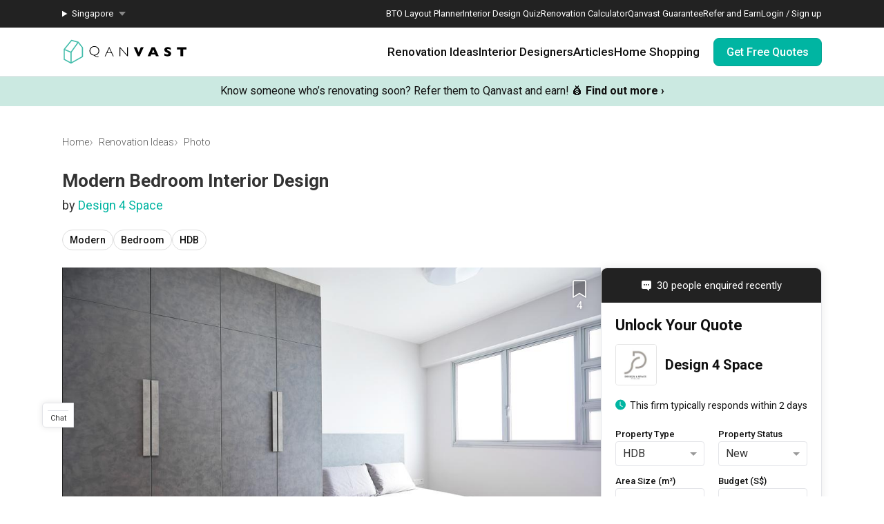

--- FILE ---
content_type: text/html; charset=utf-8
request_url: https://qanvast.com/sg/photos/woodland-pasture-ii-bedroom-280825
body_size: 27554
content:
<!DOCTYPE html><html lang="en" class="__variable_36f3c5 __variable_a3b498"><head><meta charSet="utf-8"/><link rel="preconnect" href="/" crossorigin=""/><meta name="viewport" content="width=device-width, initial-scale=1"/><link rel="preload" as="image" href="/next-images/logo-qanvast-horizontal.svg" fetchPriority="high"/><link rel="preload" as="image" href="/next-images/apple-touch-icon.png"/><link rel="preload" as="image" href="/next-images/navBarV2/blank-profile.png"/><link rel="preload" as="image" href="/next-images/icons/icon-quotes.svg"/><link rel="preload" as="image" href="/next-images/icons/icon-bookmarked.svg"/><link rel="preload" as="image" href="/next-images/icons/icon-arrow.svg"/><link rel="preload" as="image" href="https://d1hy6t2xeg0mdl.cloudfront.net/image/280825/f0cf984490/1024-width"/><link rel="preload" as="image" href="/next-images/boards/icon-bookmark.png"/><link rel="preload" as="image" href="https://d1hy6t2xeg0mdl.cloudfront.net/image/421748/1e1f9ebc74/thumbnail-nofill"/><link rel="stylesheet" href="/_next/static/css/bd56ae6285b6bec4.css" data-precedence="next"/><link rel="stylesheet" href="/_next/static/css/153daaa38fdfed4d.css" data-precedence="next"/><link rel="stylesheet" href="/_next/static/css/c0a0c1c13c165182.css" data-precedence="next"/><link rel="stylesheet" href="/_next/static/css/c8c1e75eb59e9362.css" data-precedence="next"/><link rel="preload" as="script" fetchPriority="low" href="/_next/static/chunks/webpack-a8ba00a4929250be.js"/><script src="/_next/static/chunks/fd9d1056-1138daa70a59d424.js" async=""></script><script src="/_next/static/chunks/8069-d92eb8fed6786de3.js" async=""></script><script src="/_next/static/chunks/main-app-44e326ee55fc5327.js" async=""></script><script src="/_next/static/chunks/5250-bc4bd220b2eb3212.js" async=""></script><script src="/_next/static/chunks/app/%5Blocale%5D/error-2bae85a4b1831f22.js" async=""></script><script src="/_next/static/chunks/app/%5Blocale%5D/not-found-7a2e8350ce390ef3.js" async=""></script><script src="/_next/static/chunks/app/error-db45bc5df2defeed.js" async=""></script><script src="/_next/static/chunks/app/global-error-cf0e5fcb9c53e17a.js" async=""></script><script src="/_next/static/chunks/7678-41acba61c5fccb3d.js" async=""></script><script src="/_next/static/chunks/127-ad44c83d91ed2dcf.js" async=""></script><script src="/_next/static/chunks/9574-34206e4c623ac52e.js" async=""></script><script src="/_next/static/chunks/9909-bed272b856c7e2a7.js" async=""></script><script src="/_next/static/chunks/4983-f9b98bafbbea98bc.js" async=""></script><script src="/_next/static/chunks/370-579163f9e22ef170.js" async=""></script><script src="/_next/static/chunks/2947-f63e602f690c27ca.js" async=""></script><script src="/_next/static/chunks/1253-1907896976f37379.js" async=""></script><script src="/_next/static/chunks/1010-5587ed1b3f1bff0b.js" async=""></script><script src="/_next/static/chunks/5749-95762566d976a12b.js" async=""></script><script src="/_next/static/chunks/6246-d7218288579b7347.js" async=""></script><script src="/_next/static/chunks/2465-cee278c7fac4ae11.js" async=""></script><script src="/_next/static/chunks/3033-ae5ae1511a0a95ab.js" async=""></script><script src="/_next/static/chunks/3010-e1b54ae726c29a95.js" async=""></script><script src="/_next/static/chunks/9734-25efcb4f8df30f56.js" async=""></script><script src="/_next/static/chunks/app/%5Blocale%5D/(defaultLayout)/photos/%5Bid%5D/page-40e0a31d5696c72a.js" async=""></script><script src="/_next/static/chunks/7529-28dc4666166a0615.js" async=""></script><script src="/_next/static/chunks/app/%5Blocale%5D/(noLayout)/layout-894d02743c01985d.js" async=""></script><script src="/_next/static/chunks/1749-e8d2432fe8bd95ed.js" async=""></script><script src="/_next/static/chunks/8769-998d514976602677.js" async=""></script><script src="/_next/static/chunks/app/%5Blocale%5D/(defaultLayout)/layout-71459ac1f8510146.js" async=""></script><title>Bedroom | Interior Design Singapore | Interior Design Ideas</title><meta name="description" content="View this Modern-style HDB Bedroom renovation in Woodland Pasture II by Design 4 Space, plus other similar interior ideas on Qanvast."/><meta property="og:title" content="Bedroom | Interior Design Singapore | Interior Design Ideas"/><meta property="og:description" content="View this Modern-style HDB Bedroom renovation in Woodland Pasture II by Design 4 Space, plus other similar interior ideas on Qanvast."/><meta property="og:url" content="https://qanvast.com/photos/woodland-pasture-ii-bedroom-280825"/><meta property="og:image" content="https://d1hy6t2xeg0mdl.cloudfront.net/image/280825/f0cf984490/1024-width"/><meta property="og:image:width" content="800"/><meta property="og:image:height" content="600"/><meta property="og:image:alt" content="Bedroom | Interior Design Singapore | Interior Design Ideas"/><meta property="og:type" content="website"/><meta name="twitter:card" content="summary_large_image"/><meta name="twitter:title" content="Bedroom | Interior Design Singapore | Interior Design Ideas"/><meta name="twitter:description" content="View this Modern-style HDB Bedroom renovation in Woodland Pasture II by Design 4 Space, plus other similar interior ideas on Qanvast."/><meta name="twitter:image" content="https://d1hy6t2xeg0mdl.cloudfront.net/image/280825/f0cf984490/1024-width"/><meta name="twitter:image:width" content="800"/><meta name="twitter:image:height" content="600"/><meta name="twitter:image:alt" content="Bedroom | Interior Design Singapore | Interior Design Ideas"/><script>
              document.querySelectorAll('script').forEach(s => {
                s.setAttribute('fetchpriority', 'low');
              });
            </script><script src="/_next/static/chunks/polyfills-c67a75d1b6f99dc8.js" noModule=""></script></head><body><div class="notifications-wrapper"></div><nav class="Desktop_container__AyF_5"><div class="Desktop_top__dVvdA"><div class="Desktop_inner-container__OT9FG"><div class="Desktop_left__NqDr7"><details><summary><div>Singapore</div></summary><ul><a href="/my"><li>Malaysia</li></a></ul></details></div><div class="Desktop_right__Pg7iB"><a href="/sg/bto-layout-planner">BTO Layout Planner</a><a href="/sg/interior-design-styles-quiz">Interior Design Quiz</a><a href="/sg/renovation-calculator">Renovation Calculator</a><a href="/sg/guarantee">Qanvast Guarantee</a><a href="/sg/referral">Refer and Earn</a><a href="/sg">Login / Sign up</a></div></div></div><div class="Desktop_bottom__6jpfB"><div class="Desktop_left__NqDr7"><a href="/sg/"><img class="Desktop_logo__0YCca" src="/next-images/logo-qanvast-horizontal.svg" alt="Qanvast Logo" width="1024" height="225" fetchPriority="high"/></a></div><div class="Desktop_right__Pg7iB"><div class="Desktop_category__Y_xVE"><a class="Desktop_header__tvbPX" href="/sg/interior-design-singapore">Renovation Ideas</a><div class="Desktop_menu__NK_TL"><div class="Desktop_left__NqDr7"><div class="Desktop_column__uiAei"><div class="Desktop_title__iyTKf">By Property Type</div><a href="/sg/interior-design-singapore/hdb-interior-design">HDB</a><a href="/sg/interior-design-singapore/condo-interior-design">Condo</a><a href="/sg/interior-design-singapore/landed-interior-design">Landed</a><a href="/sg/interior-design-singapore/commercial-interior-design">Commercial</a></div><div class="Desktop_column__uiAei"><div class="Desktop_title__iyTKf">By Style</div><a href="/sg/interior-design-singapore/contemporary-interior-design">Contemporary</a><a href="/sg/interior-design-singapore/modern-interior-design">Modern</a><a href="/sg/interior-design-singapore/scandinavian-interior-design">Scandinavian</a><a href="/sg/interior-design-singapore/minimalist-interior-design">Minimalist</a><a href="/sg/interior-design-singapore/industrial-interior-design">Industrial</a></div><div class="Desktop_column__uiAei"><div class="Desktop_title__iyTKf">By Room / Area</div><a href="/sg/interior-design-singapore/living-interior-design">Living Room</a><a href="/sg/interior-design-singapore/dining-interior-design">Dining Room</a><a href="/sg/interior-design-singapore/kitchen-interior-design">Kitchen</a><a href="/sg/interior-design-singapore/bathroom-interior-design">Bathroom</a><a href="/sg/interior-design-singapore/bedroom-interior-design">Bedroom</a></div></div><div class="Desktop_right__Pg7iB"><a class="Desktop_cta__kvSSa" href="/sg/renovation-calculator?from=desktop-nav-renovation-ideas-reno-calc&amp;ref=https%3A%2F%2Fqanvast.com%2Fsg%2Fphotos%2Fwoodland-pasture-ii-bedroom-280825"><div class="Desktop_title__iyTKf">Find out your budget</div><div class="Desktop_description__4uaTv">Get a budget estimate before meeting IDs</div><div class="Desktop_link__YhoEG">Calculate Now ›</div></a><a class="Desktop_shortcut__YffIl" href="/sg/boards">Create your moodboard</a><a class="Desktop_shortcut__YffIl" href="/sg/dashboard">Renovation Checklist</a><a class="Desktop_shortcut__YffIl" href="https://app.adjust.com/30mnwo_ok7xx9">Download Qanvast App</a><a class="Desktop_shortcut__YffIl" href="/sg/quote-request?from=desktop-nav-renovation-ideas-rfq&amp;variant=_A&amp;ref=https%3A%2F%2Fqanvast.com%2Fsg%2Fphotos%2Fwoodland-pasture-ii-bedroom-280825">Find an ID</a></div></div></div><div class="Desktop_category__Y_xVE"><a class="Desktop_header__tvbPX" href="/sg/interior-designers-architects">Interior Designers</a><div class="Desktop_menu__NK_TL"><div class="Desktop_left__NqDr7"><div class="Desktop_column__uiAei"><div class="Desktop_title__iyTKf">By Firms</div><a href="/sg/interior-designers-architects?supertrust=1">SuperTrust Firms</a><a href="/sg/interior-designers-architects?category=Interior Designer">Interior Designers</a><a href="/sg/interior-designers-architects?category=Contractor-ID">Contractor-IDs</a><a href="/sg/interior-designers-architects?category=Architect">Architects</a></div><div class="Desktop_column__uiAei"><div class="Desktop_title__iyTKf">By Budget (S$)</div><a href="/sg/interior-designers-architects?budget=40000">40,000 and under</a><a href="/sg/interior-designers-architects?budget=60000">60,000 and under</a><a href="/sg/interior-designers-architects?budget=80000">80,000 and under</a></div><div class="Desktop_column__uiAei"><div class="Desktop_title__iyTKf">By Location</div><a href="/sg/interior-designers-architects?area=North">North</a><a href="/sg/interior-designers-architects?area=North-East">North-East</a><a href="/sg/interior-designers-architects?area=East">East</a><a href="/sg/interior-designers-architects?area=West">West</a><a href="/sg/interior-designers-architects?area=Central">Central</a></div></div><div class="Desktop_right__Pg7iB"><a class="Desktop_cta__kvSSa" href="/sg/renovation-packages-singapore"><div class="Desktop_title__iyTKf">Renovation Packages</div><div class="Desktop_description__4uaTv">Maximise your renovation budget with these deals.</div><div class="Desktop_link__YhoEG">View all ›</div></a><a class="Desktop_shortcut__YffIl" href="https://renovate.qanvast.com/hangout/">Qanvast Hangout</a><a class="Desktop_shortcut__YffIl" href="/sg/reviews">Read Reviews</a><a class="Desktop_shortcut__YffIl" href="/sg/quote-request?from=desktop-nav-renovation-ideas-rfq&amp;variant=_A&amp;ref=https%3A%2F%2Fqanvast.com%2Fsg%2Fphotos%2Fwoodland-pasture-ii-bedroom-280825">Find an ID</a></div></div></div><div class="Desktop_category__Y_xVE"><a class="Desktop_header__tvbPX" href="/sg/articles">Articles</a><div class="Desktop_menu__NK_TL"><div class="Desktop_left__NqDr7"><div class="Desktop_column__uiAei"><div class="Desktop_title__iyTKf">By Category</div><a href="/sg/articles/categories/inspiration">Inspiration</a><a href="/sg/articles/categories/guide">Guide</a><a href="/sg/articles/categories/budgeting">Budgeting</a><a href="/sg/articles/categories/renovation-journey">Renovation Journey</a><a href="/sg/articles/categories/taobao-home">Taobao Home</a></div><div class="Desktop_column__uiAei"><div class="Desktop_title__iyTKf">Popular</div><a href="/sg/articles/-3384">How Much is a 3, 4, and 5-Room HDB Flat Renovation in 2025?</a><a href="/sg/articles/-776">When Should I Start Planning My Renovation?</a><a href="/sg/articles/-90">9 (Avoidable) Renovation Mistakes That New Homeowners Make</a></div></div><div class="Desktop_right__Pg7iB"><a class="Desktop_cta__kvSSa" href="/sg/renovation-calculator?from=desktop-nav-articles-reno-calc&amp;ref=https%3A%2F%2Fqanvast.com%2Fsg%2Fphotos%2Fwoodland-pasture-ii-bedroom-280825"><div class="Desktop_title__iyTKf">Find out your budget</div><div class="Desktop_description__4uaTv">Get a budget estimate before meeting IDs</div><div class="Desktop_link__YhoEG">Calculate Now ›</div></a><a class="Desktop_shortcut__YffIl" href="/sg/dashboard">Renovation Checklist</a><a class="Desktop_shortcut__YffIl" href="https://app.adjust.com/30mnwo_ok7xx9">Download Qanvast App</a><a class="Desktop_shortcut__YffIl" href="/sg/quote-request?from=desktop-nav-renovation-ideas-rfq&amp;variant=_A&amp;ref=https%3A%2F%2Fqanvast.com%2Fsg%2Fphotos%2Fwoodland-pasture-ii-bedroom-280825">Find an ID</a></div></div></div><div class="Desktop_category__Y_xVE"><a class="Desktop_header__tvbPX" href="/sg/materials-brands">Home Shopping</a><div class="Desktop_menu__NK_TL"><div class="Desktop_left__NqDr7"><div class="Desktop_column__uiAei"><div class="Desktop_title__iyTKf">By Products</div><a href="/sg/brands?category=appliances">Appliances</a><a href="/sg/brands?category=curtain%20%26%20blinds">Curtain &amp; Blinds</a><a href="/sg/brands?category=furniture">Furniture</a><a href="/sg/brands?category=home%20decor">Home Decor</a><a href="/sg/brands?category=lightings">Lightings</a></div><div class="Desktop_column__uiAei"><div class="Desktop_title__iyTKf">By Materials</div><a href="/sg/brands?category=countertops">Countertops</a><a href="/sg/brands?category=flooring">Flooring</a><a href="/sg/brands?category=laminates">Laminates</a><a href="/sg/brands?category=paint">Paint</a><a href="/sg/brands?category=wall%20panels">Wall Panels</a></div><div class="Desktop_column__uiAei"><div class="Desktop_title__iyTKf">Popular</div><a href="/sg/articles/-372">The Only Cheat Sheet You Will Need for the Right Flooring</a><a href="/sg/articles/-2907">Here are The Best Water Dispensers to Get in Singapore, and Why</a><a href="/sg/articles/-2655">12 Practical Housewarming Gifts for Every Budget Under $200</a></div></div><div class="Desktop_right__Pg7iB"><a class="Desktop_shortcut__YffIl" href="/sg/deals">View Deals</a></div></div></div><div class="Desktop_cta-buttons__Rt0UX"><a href="/sg/quote-request?from=desktop-nav-cta&amp;variant=_A&amp;ref=https%3A%2F%2Fqanvast.com%2Fsg%2Fphotos%2Fwoodland-pasture-ii-bedroom-280825" target="_self" class="QanvastButton_primary__SKIL9    ">Get Free Quotes</a></div></div></div></nav><div data-nosnippet="true"><div class="AppBanner_container__7Nwzg"><div class="AppBanner_content__Tt8pF"><img src="/next-images/apple-touch-icon.png" class="AppBanner_app-icon__i2uCF" alt=""/><div class="AppBanner_banner-text__zyPAL"><div class="AppBanner_title__M1vy6">Renovation planning, on the go</div><a href="https://app.adjust.com/30mnwo_ok7xx9" class="AppBanner_app-button-container__mawp5" target="_blank" rel="noreferrer">Switch to the app</a></div><div class="AppBanner_close-button-container__rxq5d"><button class="AppBanner_close-button__FBmV5">✕</button></div></div></div></div><nav class="Mobile_container__0nznz"><div class="Mobile_bottom__mOlNx"><div class="Mobile_left__PGBhF"><a href="/sg/"><img class="Mobile_logo__si578" src="/next-images/logo-qanvast-horizontal.svg" alt="Qanvast Logo" width="1024" height="225" fetchPriority="high"/></a></div><div class="Mobile_right__wmdYw"><a class="Mobile_board-list-button__bCTVy" href="/sg/boards"><svg xmlns="http://www.w3.org/2000/svg" width="31" height="30" viewBox="0 0 31 30" fill="none" aria-label="My Bookmarks"><path d="M7.55859 6.17657C7.55859 5.20195 8.34868 4.41187 9.3233 4.41187H21.6762C22.6509 4.41187 23.4409 5.20195 23.4409 6.17657V25.5883L15.4998 20.7354L7.55859 25.5883V6.17657Z" stroke="#101010" stroke-width="1.41176" stroke-linecap="round" stroke-linejoin="round"></path></svg></a><a href="/sg"><img class="Mobile_blank-profile__wWb57" width="64" height="64" src="/next-images/navBarV2/blank-profile.png" alt="Profile Picture"/></a><div class="Mobile_hamburger__6YtkY"><div class="Mobile_icon-1__cYSSC"></div><div class="Mobile_icon-2__XTeR6"></div><div class="Mobile_icon-3__J_8Gq"></div></div><div class="TabBar_container__OrhDS"><a class="TabBar_tab__5CepK" href="/sg/interior-design-singapore"><svg fill="none" height="34" viewBox="0 0 35 34" width="35" xmlns="http://www.w3.org/2000/svg" class="TabBar_tab-image__k8fjW"><g stroke="#555" stroke-linecap="round"><path d="m7.25 8.5c-.27614 0-.5.22386-.5.5v16c0 .8284.67157 1.5 1.5 1.5h18c.8284 0 1.5-.6716 1.5-1.5v-16c0-.27614-.2239-.5-.5-.5z" stroke-linejoin="round"></path><path d="m12.75 21c0 .2761.2239.5.5.5h8c.2761 0 .5-.2239.5-.5v-5.3333c0-.1672-.0836-.3233-.2226-.4161l-4.0001-2.6666c-.1679-.112-.3867-.112-.5547 0l-4 2.6666c-.139.0928-.2226.2489-.2226.4161z" stroke-linejoin="round"></path><path d="m9.25 7h16"></path></g></svg><div class="TabBar_tab-title__D9z_P">Ideas</div></a><a class="TabBar_tab__5CepK" href="/sg/interior-designers-architects"><svg fill="none" height="34" viewBox="0 0 35 34" width="35" xmlns="http://www.w3.org/2000/svg" class="TabBar_tab-image__k8fjW"><g stroke="#555" stroke-linecap="round" stroke-linejoin="round"><path d="m19.25 16c1.1956-.9265 2-2.6582 2-4.6416 0-4.28671-1-5.3584-4-5.3584s-4 1.07169-4 5.3584c0 1.9834.8044 3.7151 2 4.6416"></path><path d="m27.25 21-6.4644 7.0208-3.0356-3.0208"></path><path d="m19.25 16c3.102.5395 4.8041 1.8395 6 4m-10-4c-6.12085 1.0644-7.74798 7.0369-7.9715 11.0023-.03108.5514.4192.9977.97148.9977h9.50002m9-3.5c.3591.7182.4603 1.626.4888 2.5001.018.552-.4365.9999-.9888.9999h-2.5"></path></g></svg><div class="TabBar_tab-title__D9z_P">Designers</div></a><a class="TabBar_tab__5CepK" href="/sg/quote-request?from=tabbar-cta&amp;variant=_A&amp;ref=https%3A%2F%2Fqanvast.com%2Fsg%2Fphotos%2Fwoodland-pasture-ii-bedroom-280825"><div class="TabBar_quotes-tab__IvqRh"><img class="TabBar_tab-image__k8fjW" src="/next-images/icons/icon-quotes.svg" alt="" width="34" height="33"/><div class="TabBar_quotes-tab-title___2d9N">Find IDs</div></div></a><a class="TabBar_tab__5CepK" href="/sg/renovation-calculator" target="_blank"><svg fill="none" height="34" viewBox="0 0 35 34" width="35" xmlns="http://www.w3.org/2000/svg" class="TabBar_tab-image__k8fjW"><rect height="21" rx="1.5" stroke="#555" stroke-linecap="round" stroke-linejoin="round" width="17" x="9.25" y="6.5"></rect><path d="m25.75 13h-16" stroke="#555" stroke-linecap="round" stroke-linejoin="round"></path><path clip-rule="evenodd" d="m14.75 16c0 .5523-.4477 1-1 1s-1-.4477-1-1 .4477-1 1-1 1 .4477 1 1zm0 4c0 .5523-.4477 1-1 1s-1-.4477-1-1 .4477-1 1-1 1 .4477 1 1zm-1 5c.5523 0 1-.4477 1-1s-.4477-1-1-1-1 .4477-1 1 .4477 1 1 1zm5-5c0 .5523-.4477 1-1 1s-1-.4477-1-1 .4477-1 1-1 1 .4477 1 1zm-1-3c.5523 0 1-.4477 1-1s-.4477-1-1-1-1 .4477-1 1 .4477 1 1 1zm1 7c0 .5523-.4477 1-1 1s-1-.4477-1-1 .4477-1 1-1 1 .4477 1 1zm3-3c.5523 0 1-.4477 1-1s-.4477-1-1-1-1 .4477-1 1 .4477 1 1 1zm1-5c0 .5523-.4477 1-1 1s-1-.4477-1-1 .4477-1 1-1 1 .4477 1 1zm-1 9c.5523 0 1-.4477 1-1s-.4477-1-1-1-1 .4477-1 1 .4477 1 1 1z" fill="#555" fill-rule="evenodd"></path></svg><div class="TabBar_tab-title__D9z_P">Calculator</div></a><div class="TabBar_tab__5CepK"><svg fill="none" height="34" viewBox="0 0 35 34" width="35" xmlns="http://www.w3.org/2000/svg" class="TabBar_tab-image__k8fjW"><g stroke="#555" stroke-linecap="round" stroke-linejoin="round"><path d="m26.75 10h-18"></path><path d="m26.75 17h-18"></path><path d="m26.75 24h-18"></path></g></svg><div class="TabBar_tab-title__D9z_P">Menu</div></div></div><div class="Mobile_first-bookmark-hint__nKZCB"><img src="/next-images/icons/icon-bookmarked.svg" alt=""/>Access your saves here!</div></div></div></nav><div class="UspTicker_multiple__xlm9Y"><div class="UspTicker_tickers__Q9YjC"><div class="carousel carousel-slider" style="width:100%"><button type="button" aria-label="previous slide / item" class="control-arrow control-prev control-disabled"></button><div class="slider-wrapper axis-horizontal"><ul class="slider animated" style="-webkit-transform:translate3d(-100%,0,0);-moz-transform:translate3d(-100%,0,0);-ms-transform:translate3d(-100%,0,0);-o-transform:translate3d(-100%,0,0);transform:translate3d(-100%,0,0);-ms-transform:translate3d(-100%,0,0);-webkit-transition-duration:500ms;-moz-transition-duration:500ms;-ms-transition-duration:500ms;-o-transition-duration:500ms;transition-duration:500ms;-ms-transition-duration:500ms"><li class="slide"><a href="https://renovate.qanvast.com/hangout/?utm_source=webtickerbanner&amp;medium=referral&amp;utm_campaign=hangout" target="_blank" class="UspTicker_usp-ticker__I82pU"><div class="UspTicker_sg-ticker-text__3ElV0"><b>28 February - 1 March<!-- -->:</b> <!-- -->Skip showroom-hopping! Meet multiple IDs at the Qanvast Hangout event.<!-- --> 😎<!-- --> <u><b>RSVP now</b></u> <!-- -->›</div></a></li><li class="slide selected"><a class="UspTicker_usp-ticker__I82pU" href="/sg/referral"><div class="UspTicker_sg-ticker-text__3ElV0">Know someone who’s renovating soon? Refer them to Qanvast and earn! 💰<!-- --> <b>Find out more ›</b></div></a></li><li class="slide"><a href="https://renovate.qanvast.com/hangout/?utm_source=webtickerbanner&amp;medium=referral&amp;utm_campaign=hangout" target="_blank" class="UspTicker_usp-ticker__I82pU"><div class="UspTicker_sg-ticker-text__3ElV0"><b>28 February - 1 March<!-- -->:</b> <!-- -->Skip showroom-hopping! Meet multiple IDs at the Qanvast Hangout event.<!-- --> 😎<!-- --> <u><b>RSVP now</b></u> <!-- -->›</div></a></li><li class="slide selected"><a class="UspTicker_usp-ticker__I82pU" href="/sg/referral"><div class="UspTicker_sg-ticker-text__3ElV0">Know someone who’s renovating soon? Refer them to Qanvast and earn! 💰<!-- --> <b>Find out more ›</b></div></a></li></ul></div><button type="button" aria-label="next slide / item" class="control-arrow control-next control-disabled"></button></div></div><div class="UspTicker_arrows__j415a"><img src="/next-images/icons/icon-arrow.svg" alt="left arrow"/><img src="/next-images/icons/icon-arrow.svg" alt="right arrow"/></div><div class="UspTicker_indicators__ZNS6_"><div class="UspTicker_active__5ttNJ"></div><div class=""></div></div></div><div class="photo-details-page_container__Q8mTI"><div class="photo-details-page_sub-container__SZiQY"><div class="photo-details-page_heading__lT3DW"><div class="photo-details-page_breadcrumbs-container__N1hZs"><div class="Breadcrumbs_bread-crumb-container___13Ns"><ol class="Breadcrumbs_bread-crumb-list__JBEa5 breadcrumb"><li class=""><a href="/sg/">Home</a></li><li class=""><a href="/sg/interior-design-singapore">Renovation Ideas</a></li><li class="Breadcrumbs_active__LJpz3"><a href="/sg/photos/woodland-pasture-ii-bedroom-280825">Photo</a></li></ol><script type="application/ld+json">{"@context":"https://schema.org","@type":"BreadcrumbList","itemListElement":[{"@type":"ListItem","position":1,"name":"Home","item":"https://qanvast.com/sg/"},{"@type":"ListItem","position":2,"name":"Renovation Ideas","item":"https://qanvast.com/sg/interior-design-singapore"},{"@type":"ListItem","position":3,"name":"Photo","item":"https://qanvast.com/sg/photos/woodland-pasture-ii-bedroom-280825"}]}</script></div></div><h1 class="photo-details-page_photo-title__XgHin">Modern Bedroom Interior Design</h1><h2 class="photo-details-page_photo-sub-title__ulraC">by <a href="/sg/interior-designers-architects/design-4-space-406" target="_blank">Design 4 Space</a></h2><div class="photo-details-page_categories__8KbbE"><div class="pills_pills__T3_gS"><a class="pill_pill__XpQ0X" href="/sg/photos/tags/modern" target="_blank">Modern</a><a class="pill_pill__XpQ0X" href="/sg/photos/tags/bedroom" target="_blank">Bedroom</a><a class="pill_pill__XpQ0X" href="/sg/photos/tags/apartment" target="_blank">HDB</a></div></div></div><div class="photo-details-page_main__xdHNP"><div class="photo-details-page_photo-details__as0BY"><div class="photo-details-page_photo-wrapper__np0pi"><div class="photo-details-page_photo__tZJQB"><div class="Photo_container__jqsPF"><div class="ProductTag_big-container__lSLcW"><img src="https://d1hy6t2xeg0mdl.cloudfront.net/image/280825/f0cf984490/1024-width" alt="Modern, HDB, Bedroom, Woodland Pasture II, Interior Designer, Design 4 Space"/></div><div class="Photo_add-to-qanvast__OW6M_"><!--$--><div class="AddToBoardV2_heart-container__O82iI" style="display:none"><img class="AddToBoardV2_heart__AEX_T" width="34" height="34" src="/next-images/boards/icon-bookmark.png" alt="Save to Qanvast Board"/><div class="AddToBoardV2_pin__2_mQr">4</div><div class="AddToBoardV2_tooltip__GNXux">Save this photo</div></div><!--/$--></div></div></div></div><div class="project-details_details-container__tptpd"><div class="project-details_details-wrapper__SiDmI"><h3 class="project-details_details-title__CCkQT" title="Woodland Pasture II">Woodland Pasture II</h3><div class="project-details_details-content__SQukF"><span>HDB</span><span> · </span><span>Modern</span></div></div><div class="project-details_button-wrapper__CDY2f"><div class="project-details_view-project-button__9fVtS"><a href="/sg/interior-design-singapore/design-4-space-woodland-pasture-ii-8655" target="_blank" class="QanvastButton_secondary__Elssb    ">View Project</a></div></div></div><div><h4>Explore more ideas</h4><div class="pills_pills__T3_gS"><a class="pill_pill__XpQ0X" href="/sg/photos/tags/platform-bed?ref=single-photo" target="_blank">Platform Bed</a><a class="pill_pill__XpQ0X" href="/sg/photos/tags/altar?ref=single-photo" target="_blank">Altar</a><a class="pill_pill__XpQ0X" href="/sg/photos/tags/walk-in-wardrobe?ref=single-photo" target="_blank">Walk In Wardrobe</a><a class="pill_pill__XpQ0X" href="/sg/photos/tags/service-yard?ref=single-photo" target="_blank">Service Yard</a><a class="pill_pill__XpQ0X" href="/sg/photos/tags/feature-wall?ref=single-photo" target="_blank">Feature Wall</a><a class="pill_pill__XpQ0X" href="/sg/photos/tags/kitchen-island?ref=single-photo" target="_blank">Kitchen Island</a><a class="pill_pill__XpQ0X" href="/sg/photos/tags/foyer?ref=single-photo" target="_blank">Foyer</a><a class="pill_pill__XpQ0X" href="/sg/photos/tags/window-seat?ref=single-photo" target="_blank">Window Seat</a></div></div><hr class="photo-details-page_desktop-divider__llpRc"/><div class="photo-details-page_photo-description__zcDjC"><h2 class="photo-details-page_photo-description-sub__97Byx"><div class="photo-details-page_photo-description-paragraph__iJI6O">A <a href="/sg/interior-design-singapore?style=Modern" target="_blank">Modern</a>-style <a href="/sg/interior-design-singapore?houseType=Apartment" target="_blank">HDB</a> <a href="/sg/interior-design-singapore?roomType=Bedroom" target="_blank">Bedroom</a> in <a href="/sg/interior-design-singapore?search=Woodland%20Pasture%20II" target="_blank">Woodland Pasture II</a> by <a href="/sg/interior-designers" target="_blank">Interior Designer</a>, <a href="/sg/sg/interior-designers-architects/design-4-space-406" target="_blank">Design 4 Space</a>.</div></h2><div class="photo-details-page_photo-description-paragraph__iJI6O">Looking for similar home projects? Check out other <a href="/sg/interior-design-singapore?style=Modern" target="_blank">Modern</a> <a href="/sg/interior-design-singapore?roomType=Bedroom" target="_blank">Bedroom</a> ideas, and other inspirations on our <a href="/sg/interior-design-singapore" target="_blank">Renovation Ideas</a> page. Alternatively, view more home photos by <a href="/sg/sg/interior-designers-architects/design-4-space-406" target="_blank">Design 4 Space</a>.</div><div class="photo-details-page_photo-description-paragraph__iJI6O">Want to learn more about achieving this look? Discover cool renovation ideas and helpful tips on decorating your <a href="/sg/articles/search?search=Bedroom" target="_blank">Bedroom</a> in our <a href="/sg/articles" target="_blank">Articles</a> section. And, don’t forget to save the ideas you like onto your Qanvast moodboard! Create multiple boards filled with your favourite photos and share them with your loved ones and your interior designer. Simply click on the ‘heart’ icon above to save this project photo!</div></div></div><div class="SideBar_side-bar__PYUhU"><div><div><div class="SideDirectRfq_directRFQ__yXIsH"><div class="SideDirectRfq_lead-count__CcmWx"><img class="SideDirectRfq_recent-enquired-icon__B4Irg" src="/next-images/icons/icon-speech-bubble-white.svg" alt="" loading="lazy" fetchPriority="low"/><span class="SideDirectRfq_recent-enquired-text__KeuXp">30 people enquired recently</span></div><div class="DirectRfq_direct-rfq-wrapper__fZ9up"><div class="FormPartOne_direct-rfq-part-one-container__99obk"><form class="FormPartOne_direct-rfq-form__6oNrY" autoComplete="on"><div class="FormPartOne_header__kC2oV">Unlock Your Quote</div><div class="FormPartOne_company-name__EnENe"><a href="/sg/interior-designers-architects/design-4-space-406" target="_blank" class="IdDetails_id-link__OlEby"><div class="IdDetails_id-container__pD2gJ"><div class="IdDetails_id-image__zOxkF IdDetails_simple__j_ZyL"><img src="https://d1hy6t2xeg0mdl.cloudfront.net/image/421748/1e1f9ebc74/thumbnail-nofill" alt="" width="48" height="48"/></div><div class="IdDetails_id-content__cw8c_"><div class="IdDetails_company-name__i7to1 IdDetails_simple__j_ZyL">Design 4 Space</div></div></div></a></div><div class="FormPartOne_response-time-container__L3zVM"><div class="FormPartOne_response-time-liner__X20Dm">This firm typically responds within 2 days</div></div><div class="FormPartOne_direct-rfq-field-row-first__itnuC"><div class="FormPartOne_direct-rfq-field-col__FNWEc"><label for="property-type" class="FormPartOne_direct-rfq-field-name__YQELj">Property Type</label><div class="StatelessComponents_dropdown__q2OWC undefined"><div class="Dropdown-root undefined FormPartOne_direct-rfq-field-dropdown__K4jOB"><div class="Dropdown-control StatelessComponents_dropdown-control__3Bu9Y undefined" aria-haspopup="listbox"><div class="Dropdown-placeholder is-selected">HDB</div><div class="Dropdown-arrow-wrapper"><span class="StatelessComponents_arrow__DVZhS"></span></div></div></div><select style="position:absolute;top:0;bottom:0;left:0;right:0;z-index:-1;margin:auto;opacity:0" aria-hidden="true" tabindex="-1"></select></div></div><div class="FormPartOne_direct-rfq-field-divider__hpTE9"></div><div class="FormPartOne_direct-rfq-field-col__FNWEc"><label for="property-status" class="FormPartOne_direct-rfq-field-name__YQELj">Property Status</label><div class="StatelessComponents_dropdown__q2OWC undefined"><div class="Dropdown-root undefined FormPartOne_direct-rfq-field-dropdown__K4jOB"><div class="Dropdown-control StatelessComponents_dropdown-control__3Bu9Y undefined" aria-haspopup="listbox"><div class="Dropdown-placeholder is-selected">New</div><div class="Dropdown-arrow-wrapper"><span class="StatelessComponents_arrow__DVZhS"></span></div></div></div><select style="position:absolute;top:0;bottom:0;left:0;right:0;z-index:-1;margin:auto;opacity:0" aria-hidden="true" tabindex="-1"></select></div></div></div><div class="FormPartOne_direct-rfq-field-row__3ZJpP"><div class="FormPartOne_direct-rfq-field-col__FNWEc"><label for="area-size" class="FormPartOne_direct-rfq-field-name__YQELj">Area Size (m²)</label><div class="FormPartOne_direct-rfq-field-input-container__kPjpq"><input id="area-size" class="FormPartOne_direct-rfq-field-input__OG4Rw" placeholder="Enter size" type="number" inputMode="numeric" required="" name="size" value=""/></div></div><div class="FormPartOne_direct-rfq-field-divider__hpTE9"></div><div class="FormPartOne_direct-rfq-field-col__FNWEc"><label for="budget" class="FormPartOne_direct-rfq-field-name__YQELj">Budget (S$)</label><div class="FormPartOne_direct-rfq-field-input-container__kPjpq"><input id="budget" class="FormPartOne_direct-rfq-field-input__OG4Rw" placeholder="Enter budget" type="number" inputMode="numeric" min="50000" required="" name="budget" value=""/></div></div></div><div class="FormPartOne_direct-rfq-field__gI41L"><label for="style-preference" class="FormPartOne_direct-rfq-field-name__YQELj">Style Preference</label><div class="StatelessComponents_dropdown__q2OWC undefined"><div class="Dropdown-root undefined FormPartOne_direct-rfq-field-dropdown__K4jOB"><div class="Dropdown-control StatelessComponents_dropdown-control__3Bu9Y undefined" aria-haspopup="listbox"><div class="Dropdown-placeholder is-selected">No Preference</div><div class="Dropdown-arrow-wrapper"><span class="StatelessComponents_arrow__DVZhS"></span></div></div></div><select style="position:absolute;top:0;bottom:0;left:0;right:0;z-index:-1;margin:auto;opacity:0" aria-hidden="true" tabindex="-1"></select></div></div><div class="FormPartOne_direct-rfq-field__gI41L"><label for="keys-collected" class="FormPartOne_direct-rfq-field-name__YQELj">Keys Collected</label><div class="StatelessComponents_dropdown__q2OWC undefined"><div class="Dropdown-root undefined FormPartOne_direct-rfq-field-dropdown__K4jOB"><div class="Dropdown-control StatelessComponents_dropdown-control__3Bu9Y undefined" aria-haspopup="listbox"><div class="Dropdown-placeholder is-selected">Yes</div><div class="Dropdown-arrow-wrapper"><span class="StatelessComponents_arrow__DVZhS"></span></div></div></div><select style="position:absolute;top:0;bottom:0;left:0;right:0;z-index:-1;margin:auto;opacity:0" aria-hidden="true" tabindex="-1"></select></div></div><div class="FormPartOne_direct-rfq-form-buttons__zbCm0"><div class="FormPartOne_direct-rfq-button___gKrN"><button class="QanvastButton_primary__SKIL9    ">Get Free Quote</button></div></div></form><div class="FormPartOne_direct-rfq-form-bottom-message__Jlqbp">This firm has a minimum budget requirement of S$50,000. </div></div><!--$--><!--/$--></div></div></div></div><div class="SideBar_perks-banner__Bwin9"><a class="PerksBanner_container__75sAC PerksBanner_small__2ERSL undefined" href="/sg/why-qanvast" countries="SG" target="_blank"><div class="PerksBanner_header__PDHVd">Enquire with this firm to be part of the Qanvast Trust Programme</div><div class="PerksBanner_perk-list__EV0kj"><div class="PerksBanner_perk-group__SEzdc"><div class="PerksBanner_perk__S71GJ"><img src="/next-images/usp/green-tick.svg" alt="" loading="lazy" fetchPriority="low"/><span>$50,000 Qanvast Guarantee</span></div><div class="PerksBanner_perk__S71GJ"><img src="/next-images/usp/green-tick.svg" alt="" loading="lazy" fetchPriority="low"/><span>Personalised Firm Recommendations</span></div><div class="PerksBanner_perk__S71GJ"><img src="/next-images/usp/green-tick.svg" alt="" loading="lazy" fetchPriority="low"/><span>Upsized Furnishing Deals</span></div></div><div class="PerksBanner_perk-group__SEzdc"></div></div><div class="PerksBanner_footer__iLCwo"><span class="PerksBanner_t-and-c__TR0ou">T&amp;Cs apply</span><span class="PerksBanner_find-out-more__sTdSY">Find out more<!-- --> ›</span></div></a></div></div></div></div></div><div class="
          MobileDirectRfq_mobile-directRFQ__hyFhf
          
          MobileDirectRfq_hide__7OaD7
        "><div class="DirectRfq_direct-rfq-wrapper__fZ9up"><div class="DirectRfq_direct-rfq-form-buttons___35ME"><button class="DirectRfq_detail-page-enquiry-button__ke_UA"><div><div class="DirectRfq_main-text__NnQTg">Get Free Quote</div><div class="DirectRfq_recent-enquired-text__NOxa1">30 people enquired recently</div></div><svg width="7" height="12" fill="none" viewBox="0 0 7 12"><path fill="#fff" d="M1.02 11.95c.26 0 .48-.09.67-.27l4.97-4.92A1 1 0 0 0 7 6a1 1 0 0 0-.33-.76L1.69.32a.91.91 0 0 0-.67-.27.96.96 0 0 0-.97.95c0 .27.11.5.3.7L4.72 6 .35 10.3a.96.96 0 0 0 .66 1.65Z"></path></svg></button></div><!--$--><!--/$--></div></div><footer class="Footer_container__Z1vYj"><div class="Footer_footer__9Yhin"><div class="Footer_footer-links__eWXb_"><div class="Footer_footer-links-category__nWbE_">Information<ul><li><a href="/sg/why-qanvast" class="Footer_footer-link__qlo5S">Qanvast Trust Programme</a></li><li><a href="/sg/qanvast-resolution-centre" class="Footer_footer-link__qlo5S">Qanvast Resolution Centre</a></li><li><a href="/sg/renovation-calculator" class="Footer_footer-link__qlo5S">Renovation Calculator</a></li><li><a href="/sg/interior-design-styles-quiz" class="Footer_footer-link__qlo5S">Interior Design Quiz</a></li><li><a href="/sg/referral" class="Footer_footer-link__qlo5S">Refer and Be Rewarded</a></li><li><a href="/sg/guarantee/new" class="Footer_footer-link__qlo5S">Opt-in for Qanvast Guarantee</a></li><li><a href="/sg/faq" class="Footer_footer-link__qlo5S">FAQs</a></li></ul></div><div class="Footer_footer-links-category__nWbE_">Policies<ul><li><a href="/sg/review-policy" class="Footer_footer-link__qlo5S">Review Policy</a></li><li><a href="/sg/privacy" class="Footer_footer-link__qlo5S">Privacy Policy</a></li><li><a href="/sg/terms-of-service" class="Footer_footer-link__qlo5S">Terms of Service</a></li></ul></div><div class="Footer_footer-links-category__nWbE_">Company<ul><li><a href="/sg/about-us" class="Footer_footer-link__qlo5S">About Us</a></li><li><a href="https://careers.qanvast.com" target="_blank" class="Footer_footer-link__qlo5S" rel="noreferrer">Careers</a></li><li><a href="/sg/advertise" class="Footer_footer-link__qlo5S">Advertise With Us</a></li><li><a href="mailto:heretohelp@qanvast.com" class="Footer_footer-link__qlo5S">Email Us</a></li></ul></div></div><div class="Footer_footer-links-mobile__cW2L_"><details class="Footer_footer-links-category__nWbE_"><summary class="Footer_footer-links-category-label__3M0tr">Information</summary><ul><li><a href="/sg/why-qanvast" class="Footer_footer-link__qlo5S">Qanvast Trust Programme</a></li><li><a href="/sg/qanvast-resolution-centre" class="Footer_footer-link__qlo5S">Qanvast Resolution Centre</a></li><li><a href="/sg/renovation-calculator" class="Footer_footer-link__qlo5S">Renovation Calculator</a></li><li><a href="/sg/interior-design-styles-quiz" class="Footer_footer-link__qlo5S">Interior Design Quiz</a></li><li><a href="/sghttps://renovate.qanvast.com/refer-friends/" target="_blank" class="Footer_footer-link__qlo5S">Refer and Be Rewarded</a></li><li><a href="/sg/guarantee/new" class="Footer_footer-link__qlo5S">Opt-in for Qanvast Guarantee</a></li><li><a href="/sg/faq" class="Footer_footer-link__qlo5S">FAQs</a></li></ul></details><details class="Footer_footer-links-category__nWbE_"><summary class="Footer_footer-links-category-label__3M0tr">Policies</summary><ul><li><a href="/sg/review-policy" class="Footer_footer-link__qlo5S">Review Policy</a></li><li><a href="/sg/privacy" class="Footer_footer-link__qlo5S">Privacy Policy</a></li><li><a href="/sg/terms-of-service" class="Footer_footer-link__qlo5S">Terms of Service</a></li></ul></details><details class="Footer_footer-links-category__nWbE_"><summary class="Footer_footer-links-category-label__3M0tr">Company</summary><ul><li><a href="/sg/about-us" class="Footer_footer-link__qlo5S">About Us</a></li><li><a href="https://careers.qanvast.com" target="_blank" class="Footer_footer-link__qlo5S" rel="noreferrer">Careers</a></li><li><a href="/sg/advertise" class="Footer_footer-link__qlo5S">Advertise With Us</a></li><li><a href="mailto:heretohelp@qanvast.com" class="Footer_footer-link__qlo5S">Email Us</a></li></ul></details></div><div class="Footer_footer-action__iaRgL"><div class="Footer_footer-app__sjMjX"><div class="Footer_footer-app-logo__yddAQ"><img alt="qanvast-logo" src="/next-images/logo-qanvast-horizontal-white.svg" class="Footer_footer-app-logo-image__FBpF4" loading="lazy"/></div><div class="Footer_footer-app-download__xuxqf"><a href="http://app.adjust.io/q7u08n" target="_blank" rel="noreferrer"><img alt="qanvast-app-store" src="/next-images/ios-dl-en.svg" loading="lazy"/></a><a href="http://app.adjust.io/4qqqcx" target="_blank" rel="noreferrer"><img alt="qanvast-play-store" src="/next-images/android-dl-en.svg" loading="lazy"/></a></div></div><div class="Footer_footer-subscribe__fTcv5"><div class="Footer_footer-subscribe-text__8WOEi">Get local home ideas and renovation tips!</div><div><form class="Footer_footer-subscribe-email__xvGov"><input class="Footer_input-email__sYV3r" placeholder="Your email address" type="email" required="" value=""/><button class="Footer_subscribe-button__XuEJf">Subscribe</button></form></div><div class="Footer_footer-social-links__Ht6DA"><a href="https://www.facebook.com/qanvast" class="Footer_footer-social-link__WYrDs" target="_blank" aria-label="Facebook" rel="noreferrer"><img alt="Facebook" loading="lazy" width="8" height="15" decoding="async" data-nimg="1" style="color:transparent" src="/next-images/icons/icon-facebook.svg"/></a><a href="https://www.instagram.com/qanvast/" class="Footer_footer-social-link__WYrDs" target="_blank" aria-label="Instagram" rel="noreferrer"><img alt="Instagram" loading="lazy" width="18" height="18" decoding="async" data-nimg="1" style="color:transparent" src="/next-images/icons/icon-instagram.svg"/></a><a href="https://www.pinterest.com/qanvast/" class="Footer_footer-social-link__WYrDs" target="_blank" aria-label="Pinterest" rel="noreferrer"><img alt="Pinterest" loading="lazy" width="18" height="18" decoding="async" data-nimg="1" style="color:transparent" src="/next-images/icons/icon-pinterest.svg"/></a><a href="https://www.youtube.com/channel/UC77ZvgsnOq8Qi44eG8K8UfQ" class="Footer_footer-social-link__WYrDs" target="_blank" aria-label="Youtube" rel="noreferrer"><img alt="Qanvast Youtube" loading="lazy" width="20" height="18" decoding="async" data-nimg="1" style="color:transparent" src="/next-images/icons/icon-youtube.svg"/></a><a href="https://t.me/sgqanvasthome" class="Footer_footer-social-link__WYrDs" target="_blank" aria-label="Telegram" rel="noreferrer"><img alt="Telegram" loading="lazy" width="18" height="16" decoding="async" data-nimg="1" style="color:transparent" src="/next-images/icons/icon-telegram.svg"/></a><a href="https://www.tiktok.com/@qanvast" class="Footer_footer-social-link__WYrDs" target="_blank" aria-label="Tiktok" rel="noreferrer"><img alt="Tiktok" loading="lazy" width="14" height="18" decoding="async" data-nimg="1" style="color:transparent" src="/next-images/icons/icon-tiktok.svg"/></a></div></div></div><hr class="Footer_horizontal-line__6NqOw"/></div><div class="Footer_footer-business__r7R0m undefined"><div><p class="Footer_footer-business-copyright__vZH6C">© <!-- -->2026<!-- --> <!-- -->Qanvast Pte Ltd</p><p class="Footer_footer-business-regno__pPDpJ"> · <!-- -->Business Registration No: 201323878M</p></div><div><a href="/sg"><p class="Footer_white__D9Cfq">Singapore</p></a> · <a href="/my"><p class="">Malaysia</p></a></div></div></footer><div class="IntercomButton_intercom__7qhpi" style="transform:translateX(61px)"><div></div><div class="IntercomButton_separator___onnD"></div><div class="IntercomButton_logo-text-container__ba_7D"><span>Chat</span></div></div><div id="google-one-tap" class="GoogleOneTap_google-one-tap-container__9PRaV"><div id="google-login-button" class="GoogleOneTap_hidden__CdYgS"></div></div><script src="/_next/static/chunks/webpack-a8ba00a4929250be.js" async=""></script><script>(self.__next_f=self.__next_f||[]).push([0]);self.__next_f.push([2,null])</script><script>self.__next_f.push([1,"1:HC[\"/\",\"\"]\n2:HL[\"/_next/static/css/bd56ae6285b6bec4.css\",\"style\"]\n0:\"$L3\"\n"])</script><script>self.__next_f.push([1,"4:HL[\"/_next/static/css/153daaa38fdfed4d.css\",\"style\"]\n5:HL[\"/_next/static/css/c0a0c1c13c165182.css\",\"style\"]\n6:HL[\"/_next/static/css/c8c1e75eb59e9362.css\",\"style\"]\n"])</script><script>self.__next_f.push([1,"7:I[47690,[],\"\"]\na:I[5613,[],\"\"]\nd:I[31778,[],\"\"]\nf:I[47324,[\"5250\",\"static/chunks/5250-bc4bd220b2eb3212.js\",\"6816\",\"static/chunks/app/%5Blocale%5D/error-2bae85a4b1831f22.js\"],\"\"]\n10:I[25250,[\"5250\",\"static/chunks/5250-bc4bd220b2eb3212.js\",\"6082\",\"static/chunks/app/%5Blocale%5D/not-found-7a2e8350ce390ef3.js\"],\"\"]\n11:I[97776,[\"7601\",\"static/chunks/app/error-db45bc5df2defeed.js\"],\"\"]\n13:I[83239,[\"6470\",\"static/chunks/app/global-error-cf0e5fcb9c53e17a.js\"],\"\"]\nb:[\"locale\",\"sg\",\"d\"]\nc:[\"id\",\"woodland-pasture-ii"])</script><script>self.__next_f.push([1,"-bedroom-280825\",\"d\"]\n14:[]\n"])</script><script>self.__next_f.push([1,"3:[[[\"$\",\"link\",\"0\",{\"rel\":\"stylesheet\",\"href\":\"/_next/static/css/bd56ae6285b6bec4.css\",\"precedence\":\"next\",\"crossOrigin\":\"$undefined\"}]],[\"$\",\"$L7\",null,{\"buildId\":\"mlXbARR7Pn6zbvhVe0wv4\",\"assetPrefix\":\"\",\"initialCanonicalUrl\":\"/sg/photos/woodland-pasture-ii-bedroom-280825\",\"initialTree\":[\"\",{\"children\":[[\"locale\",\"sg\",\"d\"],{\"children\":[\"(defaultLayout)\",{\"children\":[\"photos\",{\"children\":[[\"id\",\"woodland-pasture-ii-bedroom-280825\",\"d\"],{\"children\":[\"__PAGE__\",{}]}]}]}]}]},\"$undefined\",\"$undefined\",true],\"initialSeedData\":[\"\",{\"children\":[[\"locale\",\"sg\",\"d\"],{\"children\":[\"(defaultLayout)\",{\"children\":[\"photos\",{\"children\":[[\"id\",\"woodland-pasture-ii-bedroom-280825\",\"d\"],{\"children\":[\"__PAGE__\",{},[\"$L8\",\"$L9\",null]]},[\"$\",\"$La\",null,{\"parallelRouterKey\":\"children\",\"segmentPath\":[\"children\",\"$b\",\"children\",\"(defaultLayout)\",\"children\",\"photos\",\"children\",\"$c\",\"children\"],\"loading\":\"$undefined\",\"loadingStyles\":\"$undefined\",\"loadingScripts\":\"$undefined\",\"hasLoading\":false,\"error\":\"$undefined\",\"errorStyles\":\"$undefined\",\"errorScripts\":\"$undefined\",\"template\":[\"$\",\"$Ld\",null,{}],\"templateStyles\":\"$undefined\",\"templateScripts\":\"$undefined\",\"notFound\":\"$undefined\",\"notFoundStyles\":\"$undefined\",\"styles\":[[\"$\",\"link\",\"0\",{\"rel\":\"stylesheet\",\"href\":\"/_next/static/css/c0a0c1c13c165182.css\",\"precedence\":\"next\",\"crossOrigin\":\"$undefined\"}],[\"$\",\"link\",\"1\",{\"rel\":\"stylesheet\",\"href\":\"/_next/static/css/c8c1e75eb59e9362.css\",\"precedence\":\"next\",\"crossOrigin\":\"$undefined\"}]]}]]},[\"$\",\"$La\",null,{\"parallelRouterKey\":\"children\",\"segmentPath\":[\"children\",\"$b\",\"children\",\"(defaultLayout)\",\"children\",\"photos\",\"children\"],\"loading\":\"$undefined\",\"loadingStyles\":\"$undefined\",\"loadingScripts\":\"$undefined\",\"hasLoading\":false,\"error\":\"$undefined\",\"errorStyles\":\"$undefined\",\"errorScripts\":\"$undefined\",\"template\":[\"$\",\"$Ld\",null,{}],\"templateStyles\":\"$undefined\",\"templateScripts\":\"$undefined\",\"notFound\":\"$undefined\",\"notFoundStyles\":\"$undefined\",\"styles\":null}]]},[null,\"$Le\",null]]},[\"$\",\"$La\",null,{\"parallelRouterKey\":\"children\",\"segmentPath\":[\"children\",\"$b\",\"children\"],\"loading\":\"$undefined\",\"loadingStyles\":\"$undefined\",\"loadingScripts\":\"$undefined\",\"hasLoading\":false,\"error\":\"$f\",\"errorStyles\":[[\"$\",\"link\",\"0\",{\"rel\":\"stylesheet\",\"href\":\"/_next/static/css/43bb17f7a3696a61.css\",\"precedence\":\"next\",\"crossOrigin\":\"$undefined\"}]],\"errorScripts\":[],\"template\":[\"$\",\"$Ld\",null,{}],\"templateStyles\":\"$undefined\",\"templateScripts\":\"$undefined\",\"notFound\":[\"$\",\"section\",null,{\"className\":\"__404_container__Mjldt\",\"children\":[\"$\",\"div\",null,{\"className\":\"__404_subcontainer__aZrE9\",\"children\":[[\"$\",\"img\",null,{\"src\":\"/next-images/404.svg\",\"className\":\"__404_not-found__HD8Fy\",\"alt\":\"404\"}],[\"$\",\"h1\",null,{\"children\":\"Uh oh, this wasn’t part of the plan\"}],[\"$\",\"p\",null,{\"children\":\"The page you are looking for may have moved somewhere else or no longer exists.\"}],[\"$\",\"$L10\",null,{\"prefetch\":false,\"href\":\"/\",\"children\":\"Take me home\"}]]}]}],\"notFoundStyles\":[[\"$\",\"link\",\"0\",{\"rel\":\"stylesheet\",\"href\":\"/_next/static/css/43bb17f7a3696a61.css\",\"precedence\":\"next\",\"crossOrigin\":\"$undefined\"}]],\"styles\":[[\"$\",\"link\",\"0\",{\"rel\":\"stylesheet\",\"href\":\"/_next/static/css/153daaa38fdfed4d.css\",\"precedence\":\"next\",\"crossOrigin\":\"$undefined\"}]]}]]},[null,[\"$\",\"html\",null,{\"lang\":\"en\",\"className\":\"__variable_36f3c5 __variable_a3b498\",\"children\":[[\"$\",\"head\",null,{\"children\":[\"$\",\"script\",null,{\"dangerouslySetInnerHTML\":{\"__html\":\"\\n              document.querySelectorAll('script').forEach(s =\u003e {\\n                s.setAttribute('fetchpriority', 'low');\\n              });\\n            \"}}]}],[\"$\",\"body\",null,{\"children\":[\"$\",\"$La\",null,{\"parallelRouterKey\":\"children\",\"segmentPath\":[\"children\"],\"loading\":\"$undefined\",\"loadingStyles\":\"$undefined\",\"loadingScripts\":\"$undefined\",\"hasLoading\":false,\"error\":\"$11\",\"errorStyles\":[],\"errorScripts\":[],\"template\":[\"$\",\"$Ld\",null,{}],\"templateStyles\":\"$undefined\",\"templateScripts\":\"$undefined\",\"notFound\":[\"$\",\"section\",null,{\"className\":\"__404_container__yNnV8\",\"children\":[\"$\",\"div\",null,{\"className\":\"__404_subcontainer__FQfSp\",\"children\":[[\"$\",\"img\",null,{\"src\":\"/next-images/logo-qanvast-horizontal.svg\",\"className\":\"__404_logo__c5_wK\",\"alt\":\"Qanvast Logo\"}],[\"$\",\"img\",null,{\"src\":\"/next-images/404.svg\",\"className\":\"__404_not-found__WY1TW\",\"alt\":\"404\"}],[\"$\",\"h1\",null,{\"children\":\"Uh oh, this wasn’t part of the plan\"}],[\"$\",\"p\",null,{\"children\":\"The page you are looking for may have moved somewhere else or no longer exists.\"}],[\"$\",\"$L10\",null,{\"prefetch\":false,\"href\":\"/\",\"children\":\"Take me home\"}]]}]}],\"notFoundStyles\":[[\"$\",\"link\",\"0\",{\"rel\":\"stylesheet\",\"href\":\"/_next/static/css/2dc25b641a2d3ff7.css\",\"precedence\":\"next\",\"crossOrigin\":\"$undefined\"}]],\"styles\":null}]}]]}],null]],\"initialHead\":[false,\"$L12\"],\"globalErrorComponent\":\"$13\",\"missingSlots\":\"$W14\"}]]\n"])</script><script>self.__next_f.push([1,"15:I[79755,[\"7678\",\"static/chunks/7678-41acba61c5fccb3d.js\",\"127\",\"static/chunks/127-ad44c83d91ed2dcf.js\",\"9574\",\"static/chunks/9574-34206e4c623ac52e.js\",\"9909\",\"static/chunks/9909-bed272b856c7e2a7.js\",\"4983\",\"static/chunks/4983-f9b98bafbbea98bc.js\",\"370\",\"static/chunks/370-579163f9e22ef170.js\",\"2947\",\"static/chunks/2947-f63e602f690c27ca.js\",\"1253\",\"static/chunks/1253-1907896976f37379.js\",\"1010\",\"static/chunks/1010-5587ed1b3f1bff0b.js\",\"5749\",\"static/chunks/5749-95762566d976a12b.js\",\"6246\",\"static/chunks/6246-d7218288579b7347.js\",\"2465\",\"static/chunks/2465-cee278c7fac4ae11.js\",\"3033\",\"static/chunks/3033-ae5ae1511a0a95ab.js\",\"3010\",\"static/chunks/3010-e1b54ae726c29a95.js\",\"9734\",\"static/chunks/9734-25efcb4f8df30f56.js\",\"7182\",\"static/chunks/app/%5Blocale%5D/(defaultLayout)/photos/%5Bid%5D/page-40e0a31d5696c72a.js\"],\"\"]\n"])</script><script>self.__next_f.push([1,"16:I[65566,[\"7678\",\"static/chunks/7678-41acba61c5fccb3d.js\",\"127\",\"static/chunks/127-ad44c83d91ed2dcf.js\",\"9574\",\"static/chunks/9574-34206e4c623ac52e.js\",\"9909\",\"static/chunks/9909-bed272b856c7e2a7.js\",\"4983\",\"static/chunks/4983-f9b98bafbbea98bc.js\",\"370\",\"static/chunks/370-579163f9e22ef170.js\",\"1010\",\"static/chunks/1010-5587ed1b3f1bff0b.js\",\"5749\",\"static/chunks/5749-95762566d976a12b.js\",\"6246\",\"static/chunks/6246-d7218288579b7347.js\",\"7529\",\"static/chunks/7529-28dc4666166a0615.js\",\"3457\",\"static/chunks/app/%5Blocale%5D/(noLayout)/layout-894d02743c01985d.js\"],\"\"]\n"])</script><script>self.__next_f.push([1,"17:I[56246,[\"7678\",\"static/chunks/7678-41acba61c5fccb3d.js\",\"127\",\"static/chunks/127-ad44c83d91ed2dcf.js\",\"9574\",\"static/chunks/9574-34206e4c623ac52e.js\",\"9909\",\"static/chunks/9909-bed272b856c7e2a7.js\",\"4983\",\"static/chunks/4983-f9b98bafbbea98bc.js\",\"370\",\"static/chunks/370-579163f9e22ef170.js\",\"1010\",\"static/chunks/1010-5587ed1b3f1bff0b.js\",\"5749\",\"static/chunks/5749-95762566d976a12b.js\",\"6246\",\"static/chunks/6246-d7218288579b7347.js\",\"7529\",\"static/chunks/7529-28dc4666166a0615.js\",\"3457\",\"static/chunks/app/%5Blocale%5D/(noLayout)/layout-894d02743c01985d.js\"],\"\"]\n"])</script><script>self.__next_f.push([1,"18:I[55322,[\"7678\",\"static/chunks/7678-41acba61c5fccb3d.js\",\"127\",\"static/chunks/127-ad44c83d91ed2dcf.js\",\"9574\",\"static/chunks/9574-34206e4c623ac52e.js\",\"9909\",\"static/chunks/9909-bed272b856c7e2a7.js\",\"4983\",\"static/chunks/4983-f9b98bafbbea98bc.js\",\"370\",\"static/chunks/370-579163f9e22ef170.js\",\"1010\",\"static/chunks/1010-5587ed1b3f1bff0b.js\",\"5749\",\"static/chunks/5749-95762566d976a12b.js\",\"6246\",\"static/chunks/6246-d7218288579b7347.js\",\"7529\",\"static/chunks/7529-28dc4666166a0615.js\",\"3457\",\"static/chunks/app/%5Blocale%5D/(noLayout)/layout-894d02743c01985d.js\"],\"\"]\n"])</script><script>self.__next_f.push([1,"19:I[67278,[\"7678\",\"static/chunks/7678-41acba61c5fccb3d.js\",\"127\",\"static/chunks/127-ad44c83d91ed2dcf.js\",\"9574\",\"static/chunks/9574-34206e4c623ac52e.js\",\"9909\",\"static/chunks/9909-bed272b856c7e2a7.js\",\"4983\",\"static/chunks/4983-f9b98bafbbea98bc.js\",\"370\",\"static/chunks/370-579163f9e22ef170.js\",\"1749\",\"static/chunks/1749-e8d2432fe8bd95ed.js\",\"5250\",\"static/chunks/5250-bc4bd220b2eb3212.js\",\"8769\",\"static/chunks/8769-998d514976602677.js\",\"1010\",\"static/chunks/1010-5587ed1b3f1bff0b.js\",\"5749\",\"static/chunks/5749-95762566d976a12b.js\",\"6246\",\"static/chunks/6246-d7218288579b7347.js\",\"7529\",\"static/chunks/7529-28dc4666166a0615.js\",\"3461\",\"static/chunks/app/%5Blocale%5D/(defaultLayout)/layout-71459ac1f8510146.js\"],\"\"]\n"])</script><script>self.__next_f.push([1,"1a:I[41567,[\"7678\",\"static/chunks/7678-41acba61c5fccb3d.js\",\"127\",\"static/chunks/127-ad44c83d91ed2dcf.js\",\"9574\",\"static/chunks/9574-34206e4c623ac52e.js\",\"9909\",\"static/chunks/9909-bed272b856c7e2a7.js\",\"4983\",\"static/chunks/4983-f9b98bafbbea98bc.js\",\"370\",\"static/chunks/370-579163f9e22ef170.js\",\"1010\",\"static/chunks/1010-5587ed1b3f1bff0b.js\",\"5749\",\"static/chunks/5749-95762566d976a12b.js\",\"6246\",\"static/chunks/6246-d7218288579b7347.js\",\"7529\",\"static/chunks/7529-28dc4666166a0615.js\",\"3457\",\"static/chunks/app/%5Blocale%5D/(noLayout)/layout-894d02743c01985d.js\"],\"\"]\n"])</script><script>self.__next_f.push([1,"1b:I[97772,[\"7678\",\"static/chunks/7678-41acba61c5fccb3d.js\",\"127\",\"static/chunks/127-ad44c83d91ed2dcf.js\",\"9574\",\"static/chunks/9574-34206e4c623ac52e.js\",\"9909\",\"static/chunks/9909-bed272b856c7e2a7.js\",\"4983\",\"static/chunks/4983-f9b98bafbbea98bc.js\",\"370\",\"static/chunks/370-579163f9e22ef170.js\",\"2947\",\"static/chunks/2947-f63e602f690c27ca.js\",\"1253\",\"static/chunks/1253-1907896976f37379.js\",\"1010\",\"static/chunks/1010-5587ed1b3f1bff0b.js\",\"5749\",\"static/chunks/5749-95762566d976a12b.js\",\"6246\",\"static/chunks/6246-d7218288579b7347.js\",\"2465\",\"static/chunks/2465-cee278c7fac4ae11.js\",\"3033\",\"static/chunks/3033-ae5ae1511a0a95ab.js\",\"3010\",\"static/chunks/3010-e1b54ae726c29a95.js\",\"9734\",\"static/chunks/9734-25efcb4f8df30f56.js\",\"7182\",\"static/chunks/app/%5Blocale%5D/(defaultLayout)/photos/%5Bid%5D/page-40e0a31d5696c72a.js\"],\"\"]\n"])</script><script>self.__next_f.push([1,"1c:I[31761,[\"7678\",\"static/chunks/7678-41acba61c5fccb3d.js\",\"127\",\"static/chunks/127-ad44c83d91ed2dcf.js\",\"9574\",\"static/chunks/9574-34206e4c623ac52e.js\",\"9909\",\"static/chunks/9909-bed272b856c7e2a7.js\",\"4983\",\"static/chunks/4983-f9b98bafbbea98bc.js\",\"370\",\"static/chunks/370-579163f9e22ef170.js\",\"1749\",\"static/chunks/1749-e8d2432fe8bd95ed.js\",\"5250\",\"static/chunks/5250-bc4bd220b2eb3212.js\",\"8769\",\"static/chunks/8769-998d514976602677.js\",\"1010\",\"static/chunks/1010-5587ed1b3f1bff0b.js\",\"5749\",\"static/chunks/5749-95762566d976a12b.js\",\"6246\",\"static/chunks/6246-d7218288579b7347.js\",\"7529\",\"static/chunks/7529-28dc4666166a0615.js\",\"3461\",\"static/chunks/app/%5Blocale%5D/(defaultLayout)/layout-71459ac1f8510146.js\"],\"\"]\n"])</script><script>self.__next_f.push([1,"1f:I[85935,[\"7678\",\"static/chunks/7678-41acba61c5fccb3d.js\",\"127\",\"static/chunks/127-ad44c83d91ed2dcf.js\",\"9574\",\"static/chunks/9574-34206e4c623ac52e.js\",\"9909\",\"static/chunks/9909-bed272b856c7e2a7.js\",\"4983\",\"static/chunks/4983-f9b98bafbbea98bc.js\",\"370\",\"static/chunks/370-579163f9e22ef170.js\",\"1749\",\"static/chunks/1749-e8d2432fe8bd95ed.js\",\"5250\",\"static/chunks/5250-bc4bd220b2eb3212.js\",\"8769\",\"static/chunks/8769-998d514976602677.js\",\"1010\",\"static/chunks/1010-5587ed1b3f1bff0b.js\",\"5749\",\"static/chunks/5749-95762566d976a12b.js\",\"6246\",\"static/chunks/6246-d7218288579b7347.js\",\"7529\",\"static/chunks/7529-28dc4666166a0615.js\",\"3461\",\"static/chunks/app/%5Blocale%5D/(defaultLayout)/layout-71459ac1f8510146.js\"],\"\"]\n"])</script><script>self.__next_f.push([1,"20:I[73018,[\"7678\",\"static/chunks/7678-41acba61c5fccb3d.js\",\"127\",\"static/chunks/127-ad44c83d91ed2dcf.js\",\"9574\",\"static/chunks/9574-34206e4c623ac52e.js\",\"9909\",\"static/chunks/9909-bed272b856c7e2a7.js\",\"4983\",\"static/chunks/4983-f9b98bafbbea98bc.js\",\"370\",\"static/chunks/370-579163f9e22ef170.js\",\"1749\",\"static/chunks/1749-e8d2432fe8bd95ed.js\",\"5250\",\"static/chunks/5250-bc4bd220b2eb3212.js\",\"8769\",\"static/chunks/8769-998d514976602677.js\",\"1010\",\"static/chunks/1010-5587ed1b3f1bff0b.js\",\"5749\",\"static/chunks/5749-95762566d976a12b.js\",\"6246\",\"static/chunks/6246-d7218288579b7347.js\",\"7529\",\"static/chunks/7529-28dc4666166a0615.js\",\"3461\",\"static/chunks/app/%5Blocale%5D/(defaultLayout)/layout-71459ac1f8510146.js\"],\"IosDownloadButton\"]\n"])</script><script>self.__next_f.push([1,"21:I[73018,[\"7678\",\"static/chunks/7678-41acba61c5fccb3d.js\",\"127\",\"static/chunks/127-ad44c83d91ed2dcf.js\",\"9574\",\"static/chunks/9574-34206e4c623ac52e.js\",\"9909\",\"static/chunks/9909-bed272b856c7e2a7.js\",\"4983\",\"static/chunks/4983-f9b98bafbbea98bc.js\",\"370\",\"static/chunks/370-579163f9e22ef170.js\",\"1749\",\"static/chunks/1749-e8d2432fe8bd95ed.js\",\"5250\",\"static/chunks/5250-bc4bd220b2eb3212.js\",\"8769\",\"static/chunks/8769-998d514976602677.js\",\"1010\",\"static/chunks/1010-5587ed1b3f1bff0b.js\",\"5749\",\"static/chunks/5749-95762566d976a12b.js\",\"6246\",\"static/chunks/6246-d7218288579b7347.js\",\"7529\",\"static/chunks/7529-28dc4666166a0615.js\",\"3461\",\"static/chunks/app/%5Blocale%5D/(defaultLayout)/layout-71459ac1f8510146.js\"],\"AndroidDownloadButton\"]\n"])</script><script>self.__next_f.push([1,"22:I[75129,[\"7678\",\"static/chunks/7678-41acba61c5fccb3d.js\",\"127\",\"static/chunks/127-ad44c83d91ed2dcf.js\",\"9574\",\"static/chunks/9574-34206e4c623ac52e.js\",\"9909\",\"static/chunks/9909-bed272b856c7e2a7.js\",\"4983\",\"static/chunks/4983-f9b98bafbbea98bc.js\",\"370\",\"static/chunks/370-579163f9e22ef170.js\",\"1749\",\"static/chunks/1749-e8d2432fe8bd95ed.js\",\"5250\",\"static/chunks/5250-bc4bd220b2eb3212.js\",\"8769\",\"static/chunks/8769-998d514976602677.js\",\"1010\",\"static/chunks/1010-5587ed1b3f1bff0b.js\",\"5749\",\"static/chunks/5749-95762566d976a12b.js\",\"6246\",\"static/chunks/6246-d7218288579b7347.js\",\"7529\",\"static/chunks/7529-28dc4666166a0615.js\",\"3461\",\"static/chunks/app/%5Blocale%5D/(defaultLayout)/layout-71459ac1f8510146.js\"],\"\"]\n"])</script><script>self.__next_f.push([1,"23:I[73018,[\"7678\",\"static/chunks/7678-41acba61c5fccb3d.js\",\"127\",\"static/chunks/127-ad44c83d91ed2dcf.js\",\"9574\",\"static/chunks/9574-34206e4c623ac52e.js\",\"9909\",\"static/chunks/9909-bed272b856c7e2a7.js\",\"4983\",\"static/chunks/4983-f9b98bafbbea98bc.js\",\"370\",\"static/chunks/370-579163f9e22ef170.js\",\"1749\",\"static/chunks/1749-e8d2432fe8bd95ed.js\",\"5250\",\"static/chunks/5250-bc4bd220b2eb3212.js\",\"8769\",\"static/chunks/8769-998d514976602677.js\",\"1010\",\"static/chunks/1010-5587ed1b3f1bff0b.js\",\"5749\",\"static/chunks/5749-95762566d976a12b.js\",\"6246\",\"static/chunks/6246-d7218288579b7347.js\",\"7529\",\"static/chunks/7529-28dc4666166a0615.js\",\"3461\",\"static/chunks/app/%5Blocale%5D/(defaultLayout)/layout-71459ac1f8510146.js\"],\"FacebookSocialIcon\"]\n"])</script><script>self.__next_f.push([1,"24:I[73018,[\"7678\",\"static/chunks/7678-41acba61c5fccb3d.js\",\"127\",\"static/chunks/127-ad44c83d91ed2dcf.js\",\"9574\",\"static/chunks/9574-34206e4c623ac52e.js\",\"9909\",\"static/chunks/9909-bed272b856c7e2a7.js\",\"4983\",\"static/chunks/4983-f9b98bafbbea98bc.js\",\"370\",\"static/chunks/370-579163f9e22ef170.js\",\"1749\",\"static/chunks/1749-e8d2432fe8bd95ed.js\",\"5250\",\"static/chunks/5250-bc4bd220b2eb3212.js\",\"8769\",\"static/chunks/8769-998d514976602677.js\",\"1010\",\"static/chunks/1010-5587ed1b3f1bff0b.js\",\"5749\",\"static/chunks/5749-95762566d976a12b.js\",\"6246\",\"static/chunks/6246-d7218288579b7347.js\",\"7529\",\"static/chunks/7529-28dc4666166a0615.js\",\"3461\",\"static/chunks/app/%5Blocale%5D/(defaultLayout)/layout-71459ac1f8510146.js\"],\"InstagramSocialIcon\"]\n"])</script><script>self.__next_f.push([1,"25:I[73018,[\"7678\",\"static/chunks/7678-41acba61c5fccb3d.js\",\"127\",\"static/chunks/127-ad44c83d91ed2dcf.js\",\"9574\",\"static/chunks/9574-34206e4c623ac52e.js\",\"9909\",\"static/chunks/9909-bed272b856c7e2a7.js\",\"4983\",\"static/chunks/4983-f9b98bafbbea98bc.js\",\"370\",\"static/chunks/370-579163f9e22ef170.js\",\"1749\",\"static/chunks/1749-e8d2432fe8bd95ed.js\",\"5250\",\"static/chunks/5250-bc4bd220b2eb3212.js\",\"8769\",\"static/chunks/8769-998d514976602677.js\",\"1010\",\"static/chunks/1010-5587ed1b3f1bff0b.js\",\"5749\",\"static/chunks/5749-95762566d976a12b.js\",\"6246\",\"static/chunks/6246-d7218288579b7347.js\",\"7529\",\"static/chunks/7529-28dc4666166a0615.js\",\"3461\",\"static/chunks/app/%5Blocale%5D/(defaultLayout)/layout-71459ac1f8510146.js\"],\"PinterestSocialIcon\"]\n"])</script><script>self.__next_f.push([1,"26:I[73018,[\"7678\",\"static/chunks/7678-41acba61c5fccb3d.js\",\"127\",\"static/chunks/127-ad44c83d91ed2dcf.js\",\"9574\",\"static/chunks/9574-34206e4c623ac52e.js\",\"9909\",\"static/chunks/9909-bed272b856c7e2a7.js\",\"4983\",\"static/chunks/4983-f9b98bafbbea98bc.js\",\"370\",\"static/chunks/370-579163f9e22ef170.js\",\"1749\",\"static/chunks/1749-e8d2432fe8bd95ed.js\",\"5250\",\"static/chunks/5250-bc4bd220b2eb3212.js\",\"8769\",\"static/chunks/8769-998d514976602677.js\",\"1010\",\"static/chunks/1010-5587ed1b3f1bff0b.js\",\"5749\",\"static/chunks/5749-95762566d976a12b.js\",\"6246\",\"static/chunks/6246-d7218288579b7347.js\",\"7529\",\"static/chunks/7529-28dc4666166a0615.js\",\"3461\",\"static/chunks/app/%5Blocale%5D/(defaultLayout)/layout-71459ac1f8510146.js\"],\"YoutubeSocialIcon\"]\n"])</script><script>self.__next_f.push([1,"27:I[73018,[\"7678\",\"static/chunks/7678-41acba61c5fccb3d.js\",\"127\",\"static/chunks/127-ad44c83d91ed2dcf.js\",\"9574\",\"static/chunks/9574-34206e4c623ac52e.js\",\"9909\",\"static/chunks/9909-bed272b856c7e2a7.js\",\"4983\",\"static/chunks/4983-f9b98bafbbea98bc.js\",\"370\",\"static/chunks/370-579163f9e22ef170.js\",\"1749\",\"static/chunks/1749-e8d2432fe8bd95ed.js\",\"5250\",\"static/chunks/5250-bc4bd220b2eb3212.js\",\"8769\",\"static/chunks/8769-998d514976602677.js\",\"1010\",\"static/chunks/1010-5587ed1b3f1bff0b.js\",\"5749\",\"static/chunks/5749-95762566d976a12b.js\",\"6246\",\"static/chunks/6246-d7218288579b7347.js\",\"7529\",\"static/chunks/7529-28dc4666166a0615.js\",\"3461\",\"static/chunks/app/%5Blocale%5D/(defaultLayout)/layout-71459ac1f8510146.js\"],\"TelegramSocialIcon\"]\n"])</script><script>self.__next_f.push([1,"28:I[73018,[\"7678\",\"static/chunks/7678-41acba61c5fccb3d.js\",\"127\",\"static/chunks/127-ad44c83d91ed2dcf.js\",\"9574\",\"static/chunks/9574-34206e4c623ac52e.js\",\"9909\",\"static/chunks/9909-bed272b856c7e2a7.js\",\"4983\",\"static/chunks/4983-f9b98bafbbea98bc.js\",\"370\",\"static/chunks/370-579163f9e22ef170.js\",\"1749\",\"static/chunks/1749-e8d2432fe8bd95ed.js\",\"5250\",\"static/chunks/5250-bc4bd220b2eb3212.js\",\"8769\",\"static/chunks/8769-998d514976602677.js\",\"1010\",\"static/chunks/1010-5587ed1b3f1bff0b.js\",\"5749\",\"static/chunks/5749-95762566d976a12b.js\",\"6246\",\"static/chunks/6246-d7218288579b7347.js\",\"7529\",\"static/chunks/7529-28dc4666166a0615.js\",\"3461\",\"static/chunks/app/%5Blocale%5D/(defaultLayout)/layout-71459ac1f8510146.js\"],\"TiktokSocialIcon\"]\n"])</script><script>self.__next_f.push([1,"29:I[81223,[\"7678\",\"static/chunks/7678-41acba61c5fccb3d.js\",\"127\",\"static/chunks/127-ad44c83d91ed2dcf.js\",\"9574\",\"static/chunks/9574-34206e4c623ac52e.js\",\"9909\",\"static/chunks/9909-bed272b856c7e2a7.js\",\"4983\",\"static/chunks/4983-f9b98bafbbea98bc.js\",\"370\",\"static/chunks/370-579163f9e22ef170.js\",\"1010\",\"static/chunks/1010-5587ed1b3f1bff0b.js\",\"5749\",\"static/chunks/5749-95762566d976a12b.js\",\"6246\",\"static/chunks/6246-d7218288579b7347.js\",\"7529\",\"static/chunks/7529-28dc4666166a0615.js\",\"3457\",\"static/chunks/app/%5Blocale%5D/(noLayout)/layout-894d02743c01985d.js\"],\"\"]\n"])</script><script>self.__next_f.push([1,"2a:I[85563,[\"7678\",\"static/chunks/7678-41acba61c5fccb3d.js\",\"127\",\"static/chunks/127-ad44c83d91ed2dcf.js\",\"9574\",\"static/chunks/9574-34206e4c623ac52e.js\",\"9909\",\"static/chunks/9909-bed272b856c7e2a7.js\",\"4983\",\"static/chunks/4983-f9b98bafbbea98bc.js\",\"370\",\"static/chunks/370-579163f9e22ef170.js\",\"1749\",\"static/chunks/1749-e8d2432fe8bd95ed.js\",\"5250\",\"static/chunks/5250-bc4bd220b2eb3212.js\",\"8769\",\"static/chunks/8769-998d514976602677.js\",\"1010\",\"static/chunks/1010-5587ed1b3f1bff0b.js\",\"5749\",\"static/chunks/5749-95762566d976a12b.js\",\"6246\",\"static/chunks/6246-d7218288579b7347.js\",\"7529\",\"static/chunks/7529-28dc4666166a0615.js\",\"3461\",\"static/chunks/app/%5Blocale%5D/(defaultLayout)/layout-71459ac1f8510146.js\"],\"\"]\n"])</script><script>self.__next_f.push([1,"2b:I[49457,[\"7678\",\"static/chunks/7678-41acba61c5fccb3d.js\",\"127\",\"static/chunks/127-ad44c83d91ed2dcf.js\",\"9574\",\"static/chunks/9574-34206e4c623ac52e.js\",\"9909\",\"static/chunks/9909-bed272b856c7e2a7.js\",\"4983\",\"static/chunks/4983-f9b98bafbbea98bc.js\",\"370\",\"static/chunks/370-579163f9e22ef170.js\",\"1010\",\"static/chunks/1010-5587ed1b3f1bff0b.js\",\"5749\",\"static/chunks/5749-95762566d976a12b.js\",\"6246\",\"static/chunks/6246-d7218288579b7347.js\",\"7529\",\"static/chunks/7529-28dc4666166a0615.js\",\"3457\",\"static/chunks/app/%5Blocale%5D/(noLayout)/layout-894d02743c01985d.js\"],\"\"]\n"])</script><script>self.__next_f.push([1,"e:[\"$\",\"$L15\",null,{\"value\":{\"MSG_ARTICLE_BOOKMARKS\":\"Bookmarks\",\"MSG_ARTICLE_TYPE_BUDGETING\":\"Budgeting\",\"MSG_ARTICLE_TYPE_GUIDE\":\"Guide\",\"MSG_ARTICLE_TYPE_INSIDE_QANVAST\":\"Inside Qanvast\",\"MSG_ARTICLE_TYPE_INSPIRATION\":\"Inspiration\",\"MSG_ARTICLE_TYPE_NEW_HOMEOWNERS\":\"New Homeowners\",\"MSG_ARTICLE_TYPE_PRODUCT_REVIEWS\":\"Product Reviews\",\"MSG_ARTICLE_TYPE_RENOVATION_JOURNEY\":\"Renovation Journey\",\"MSG_ARTICLE_TYPE_SPOTLIGHT\":\"Spotlight\",\"MSG_ARTICLE_TYPE_TAOBAO_HOME\":\"Taobao Home\",\"MSG_AUTH_BY_SIGNING_UP\":\"By signing up, I agree to Qanvast's\",\"MSG_AUTH_CONTINUE\":\"Continue\",\"MSG_AUTH_CONTINUE_WITH_FACEBOOK\":\"Continue with Facebook\",\"MSG_AUTH_CREATE_ACCOUNT\":\"Create an Account\",\"MSG_AUTH_EMAIL\":\"Email\",\"MSG_AUTH_FORGOT_PASSWORD\":\"Forgot your password?\",\"MSG_AUTH_FORGOT_PASSWORD_EMAIL_1\":\"Don't worry, just fill in your email address and we'll help you reset your password.\",\"MSG_AUTH_HAVE_AN_ACCOUNT\":\"Have an account?\",\"MSG_AUTH_LOGIN\":\"Login\",\"MSG_AUTH_LOGIN_SIGN_UP\":\"Login / Sign up\",\"MSG_AUTH_LOGOUT\":\"Logout\",\"MSG_AUTH_LOG_IN_TO_CONTINUE\":\"Log in to continue\",\"MSG_AUTH_NAME\":\"Name\",\"MSG_AUTH_NO_ACCOUNT\":\"Don't have an account?\",\"MSG_AUTH_OR_CONTINUE_WITH_EMAIL\":\"Or continue with email\",\"MSG_AUTH_PASSWORD\":\"Password\",\"MSG_AUTH_PASSWORD_PLACEHOLDER\":\"Minimum 6 characters\",\"MSG_AUTH_PROMPT_EMAIL_INVALID\":\"Email is invalid!\",\"MSG_AUTH_PROMPT_PASSWORD_LENGTH\":\"Password should be 6 to 32 Characters.\",\"MSG_AUTH_PROMPT_PROVIDE_LOG_IN_DETAILS\":\"Please provide your email and password.\",\"MSG_AUTH_PROMPT_PROVIDE_RESET_PASSWORD_DETAILS\":\"Please provide your email to reset.\",\"MSG_AUTH_PROMPT_PROVIDE_SIGN_UP_DETAILS\":\"Please provide your name, email, password, and country.\",\"MSG_AUTH_RESET_PASSWORD\":\"Reset Password\",\"MSG_AUTH_RESET_PASSWORD_DONE_1\":\"If your email address\",\"MSG_AUTH_RESET_PASSWORD_DONE_2\":\"is found in our system, you will receive an email with a password reset link.\",\"MSG_AUTH_RESET_PASSWORD_DONE_3\":\"If you do not receive the email within a few moments, please check your spam/junk folder.\",\"MSG_AUTH_SIGNUP\":\"Sign Up\",\"MSG_AUTH_TERMS_OF_SERVICE\":\"Terms of Service\",\"MSG_AUTH_WELCOME_HOME\":\"Welcome home\",\"MSG_DASHBOARD_MY_BOOKMARKS\":\"My Bookmarks\",\"MSG_DASHBOARD_SETTINGS\":\"Settings\",\"MSG_EMAIL_ERROR_EMAIL\":\"Invalid email.\",\"MSG_FOOTER_ABOUT_US\":\"About Us\",\"MSG_FOOTER_ADVERTISE_WITH_US\":\"Advertise With Us\",\"MSG_FOOTER_CAREERS\":\"Careers\",\"MSG_FOOTER_COMPANY\":\"Company\",\"MSG_FOOTER_EMAIL_US\":\"Email Us\",\"MSG_FOOTER_FAQS\":\"FAQs\",\"MSG_FOOTER_INFORMATION\":\"Information\",\"MSG_FOOTER_OPT_IN_QANVAST_GUARANTEE\":\"Opt-in for Qanvast Guarantee\",\"MSG_FOOTER_POLICIES\":\"Policies\",\"MSG_FOOTER_PRIVACY_POLICY\":\"Privacy Policy\",\"MSG_FOOTER_QANVAST_RESOLUTION_CENTRE\":\"Qanvast Resolution Centre\",\"MSG_FOOTER_QANVAST_TRUST_PROGRAMME\":\"Qanvast Trust Programme\",\"MSG_FOOTER_REFERRAL\":\"Refer and Be Rewarded\",\"MSG_FOOTER_REVIEW_POLICY\":\"Review Policy\",\"MSG_FOOTER_SUBSCRIBE_MAILING\":\"Get local home ideas and renovation tips!\",\"MSG_FOOTER_TERMS_OF_SERVICE\":\"Terms of Service\",\"MSG_FOOTER_YOUR_EMAIL_ADDRESS\":\"Your email address\",\"MSG_GENERAL_3D_RENDER\":\"3D-Render\",\"MSG_GENERAL_ALL\":\"All\",\"MSG_GENERAL_AND\":\"and\",\"MSG_GENERAL_ARTICLES\":\"Articles\",\"MSG_GENERAL_BACK\":\"Back\",\"MSG_GENERAL_BOARDS\":\"Boards\",\"MSG_GENERAL_BUDGET_PLACEHOLDER\":\"Enter budget\",\"MSG_GENERAL_BUSINESS_NAME_HK\":\"Qanvast Pte Ltd\",\"MSG_GENERAL_BUSINESS_NAME_MY\":\"Qanvast Sdn Bhd\",\"MSG_GENERAL_BUSINESS_NAME_SG\":\"Qanvast Pte Ltd\",\"MSG_GENERAL_BUSINESS_REGISTRATION_HK\":\"Business Registration No: 2547699\",\"MSG_GENERAL_BUSINESS_REGISTRATION_MY\":\"Business Registration No: 1183866-X\",\"MSG_GENERAL_BUSINESS_REGISTRATION_SG\":\"Business Registration No: 201323878M\",\"MSG_GENERAL_CHAT\":\"Chat\",\"MSG_GENERAL_CHOICE_TYPE_GOT_IT\":\"Got it!\",\"MSG_GENERAL_CHOICE_TYPE_NO\":\"No\",\"MSG_GENERAL_CHOICE_TYPE_YES\":\"Yes\",\"MSG_GENERAL_COUNTRY_TYPE_MALAYSIA\":\"Malaysia\",\"MSG_GENERAL_COUNTRY_TYPE_SINGAPORE\":\"Singapore\",\"MSG_GENERAL_COUNTRY_TYPE_UAE\":\"\",\"MSG_GENERAL_DASHBOARD\":\"Dashboard\",\"MSG_GENERAL_DONE\":\"Done\",\"MSG_GENERAL_ERROR_PAGE_SOMETHING_WENT_WRONG\":\"Something went wrong\",\"MSG_GENERAL_ERROR_PAGE_TRY_AGAIN\":\"That was unexpected. Please try again later.\",\"MSG_GENERAL_FIND_AN_ID\":\"Find an ID\",\"MSG_GENERAL_GET_FREE_QUOTES\":\"Get Free Quotes\",\"MSG_GENERAL_HOMEPAGE\":\"Home\",\"MSG_GENERAL_HOME_SHOPPING\":\"Home Shopping\",\"MSG_GENERAL_INTERIOR_DESIGNERS\":\"Interior Designers\",\"MSG_GENERAL_JOIN_AS_PRO\":\"Join As Pro\",\"MSG_GENERAL_LOGIN_FAILED\":\"\",\"MSG_GENERAL_LOGIN_SUCCESS\":\"Login Successful\",\"MSG_GENERAL_LOGIN_SUCCESS_DETAIL\":\"Welcome %s!\",\"MSG_GENERAL_LOGOUT_SUCCESS\":\"Logout Successful\",\"MSG_GENERAL_LOGOUT_SUCCESS_DETAIL\":\"Please visit us again!\",\"MSG_GENERAL_NEXT\":\"Next\",\"MSG_GENERAL_NO_PREFERENCE\":\"No Preference\",\"MSG_GENERAL_N_DAYS\":{\"one\":\"%s day\",\"other\":\"%s days\"},\"MSG_GENERAL_OKAY\":\"Okay\",\"MSG_GENERAL_PRIVACY_POLICY\":\"Privacy Policy\",\"MSG_GENERAL_PROJECTS\":\"Projects\",\"MSG_GENERAL_QANVAST_GUARANTEE\":\"Qanvast Guarantee\",\"MSG_GENERAL_RENOVATION_IDEAS\":\"Renovation Ideas\",\"MSG_GENERAL_RESPONSE_WITHIN_WEEK\":\"This firm typically responds within %s\",\"MSG_GENERAL_RFQ_STATUS_HINT\":\"*You currently own / have access to your property.\",\"MSG_GENERAL_SQFT\":\" sq. ft.\",\"MSG_GENERAL_SQM\":\"m²\",\"MSG_GENERAL_SUBMIT\":\"Submit\",\"MSG_GENERAL_SUBSCRIBE\":\"Subscribe\",\"MSG_GENERAL_SUBSCRIBED_CONTENT\":\"Keep a lookout for the latest home ideas in your mailbox.\",\"MSG_GENERAL_SUBSCRIBED_TITLE\":\"Subscribed!\",\"MSG_GENERAL_SUBSCRIBE_CONSENT\":\"I want to receive home inspiration, tips and guides from Qanvast in my inbox.\",\"MSG_HOME_SEARCH_BUDGET\":\"Budget\",\"MSG_NAVIGATION_ARTICLES\":\"Articles\",\"MSG_NAVIGATION_BY_BUDGET\":\"By Budget (S$)\",\"MSG_NAVIGATION_BY_CATEGORY\":\"By Category\",\"MSG_NAVIGATION_BY_FIRMS\":\"By Firms\",\"MSG_NAVIGATION_BY_LOCATION\":\"By Location\",\"MSG_NAVIGATION_BY_MATERIALS\":\"By Materials\",\"MSG_NAVIGATION_BY_PRODUCTS\":\"By Products\",\"MSG_NAVIGATION_BY_PROPERTY\":\"By Property Type\",\"MSG_NAVIGATION_BY_ROOM\":\"By Room / Area\",\"MSG_NAVIGATION_BY_STYLE\":\"By Style\",\"MSG_NAVIGATION_CTA_DESC\":\"Look for reliable interior designers for your renovation →\",\"MSG_NAVIGATION_DEALS\":\"Deals\",\"MSG_NAVIGATION_DOWNLOAD_QANVAST_APP\":\"Download Qanvast App\",\"MSG_NAVIGATION_FAQS\":\"FAQs\",\"MSG_NAVIGATION_FIND_AN_ID\":\"Find an ID\",\"MSG_NAVIGATION_FIND_OUT_HOW\":\"Find out how ›\",\"MSG_NAVIGATION_MATERIALS\":\"Materials\",\"MSG_NAVIGATION_MOODBOARD_TITLE\":\"Create your moodboard\",\"MSG_NAVIGATION_POPULAR\":\"Popular\",\"MSG_NAVIGATION_PRODUCTS_AND_SERVICES\":\"Products \u0026 Services\",\"MSG_NAVIGATION_QANVAST_HANGOUT\":\"Qanvast Hangout\",\"MSG_NAVIGATION_QTP_DESC\":\"Get added assurance and enjoy perks, for free!\",\"MSG_NAVIGATION_QTP_TITLE\":\"Qanvast Trust Programme\",\"MSG_NAVIGATION_READ_REVIEWS\":\"Read Reviews\",\"MSG_NAVIGATION_RENOCALC_DESC\":\"Get a budget estimate before meeting IDs\",\"MSG_NAVIGATION_RENOCALC_LINK\":\"Calculate Now ›\",\"MSG_NAVIGATION_RENOCALC_TITLE\":\"Find out your budget\",\"MSG_NAVIGATION_RENOVATION_CALCULATOR\":\"Renovation Calculator\",\"MSG_NAVIGATION_RENOVATION_CHECKLIST\":\"Renovation Checklist\",\"MSG_NAVIGATION_SUPERTRUST_FIRMS\":\"SuperTrust Firms\",\"MSG_NAVIGATION_VIEW_ALL\":\"View All\",\"MSG_NAVIGATION_VIEW_DEALS\":\"View Deals\",\"MSG_NAVIGATION_WHY_USE_QANVAST\":\"Why Use Qanvast?\",\"MSG_NAVIGATION_WRITE_REVIEW\":\"Write Review\",\"MSG_PROFESSIONAL_DESIGN_STUDIOS\":\"\",\"MSG_PROFESSIONAL_FILTER_BUDGET_1\":\"Any budget\",\"MSG_PROFESSIONAL_FILTER_BUDGET_2\":\"40,000 and under\",\"MSG_PROFESSIONAL_FILTER_BUDGET_3\":\"60,000 and under\",\"MSG_PROFESSIONAL_FILTER_BUDGET_4\":\"80,000 and under\",\"MSG_PROFESSIONAL_FILTER_REGION_CENTRAL\":\"Central\",\"MSG_PROFESSIONAL_FILTER_REGION_EAST\":\"East\",\"MSG_PROFESSIONAL_FILTER_REGION_NORTH\":\"North\",\"MSG_PROFESSIONAL_FILTER_REGION_NORTH_EAST\":\"North-East\",\"MSG_PROFESSIONAL_FILTER_REGION_WEST\":\"West\",\"MSG_PROFESSIONAL_FILTER_YEARS_OF_ESTABLISHMENT_1\":\"1 - 4 years\",\"MSG_PROFESSIONAL_FILTER_YEARS_OF_ESTABLISHMENT_2\":\"5 - 9 years\",\"MSG_PROFESSIONAL_FILTER_YEARS_OF_ESTABLISHMENT_3\":\"10 years and above\",\"MSG_PROFESSIONAL_SORT_BEST_DESIGN\":\"Best Design\",\"MSG_PROFESSIONAL_SORT_BEST_PROFESSIONALISM\":\"Best Professionalism\",\"MSG_PROFESSIONAL_SORT_BEST_PROJECT_MANAGEMENT\":\"Best Project Management\",\"MSG_PROFESSIONAL_SORT_BEST_WORKMANSHIP\":\"Best Workmanship\",\"MSG_PROFESSIONAL_SORT_HIGHEST_SCORE\":\"Highest Score\",\"MSG_PROFESSIONAL_SORT_MOST_PROJECTS\":\"Most Projects\",\"MSG_PROFESSIONAL_SORT_MOST_REVIEWS\":\"Most Reviews\",\"MSG_PROFESSIONAL_SUBCATEGORIES_FNB\":\"F\u0026B\",\"MSG_PROFESSIONAL_SUBCATEGORIES_OFFICES\":\"Offices\",\"MSG_PROFESSIONAL_SUBCATEGORIES_RETAIL\":\"Retail\",\"MSG_PROFESSIONAL_SUBCATEGORIES_SALON\":\"Salon\",\"MSG_PROFESSIONAL_SUBCATEGORIES_SHOWROOM\":\"Showroom\",\"MSG_PROFESSIONAL_TYPE_ARCHITECT\":\"Architect\",\"MSG_PROFESSIONAL_TYPE_ARCHITECTS\":\"Architects\",\"MSG_PROFESSIONAL_TYPE_COMMERCIAL_ID\":\"Commercial ID\",\"MSG_PROFESSIONAL_TYPE_CONTRACTOR_ID\":\"Contractor-ID\",\"MSG_PROFESSIONAL_TYPE_CONTRACTOR_IDS\":\"Contractor-IDs\",\"MSG_PROFESSIONAL_TYPE_INTERIOR_DESIGNER\":\"Interior Designer\",\"MSG_PROFESSIONAL_TYPE_INTERIOR_DESIGNERS\":\"Interior Designers\",\"MSG_PROFESSIONAL_TYPE_TURNKEY_CONTRACTORS\":\"\",\"MSG_PROFILING_APR_TO_JUN\":\"Apr - Jun\",\"MSG_PROFILING_COLLECTED_KEYS\":\"Have you collected your keys?\",\"MSG_PROFILING_JAN_TO_MAR\":\"Jan - Mar\",\"MSG_PROFILING_JUL_TO_SEP\":\"Jul - Sep\",\"MSG_PROFILING_KEY_COLLECTION_YEARS_AWAY\":\"My key collection is a few years away\",\"MSG_PROFILING_NON_ASSIGNABLE_RESULTS_DESC\":\"A good time to start meeting interior designers is\",\"MSG_PROFILING_NON_ASSIGNABLE_RESULTS_DESC_2\":\"collecting the keys to your home.\",\"MSG_PROFILING_NON_ASSIGNABLE_RESULTS_DESC_3\":\"In the meantime, you may want to check out your\",\"MSG_PROFILING_NON_ASSIGNABLE_RESULTS_DESC_BOLD\":\"6 months before\",\"MSG_PROFILING_NON_ASSIGNABLE_RESULTS_LINK\":\"personalised renovation checklist here.\",\"MSG_PROFILING_NO_PROPERTY_YET\":\"I have not purchased a property yet\",\"MSG_PROFILING_OCT_TO_DEC\":\"Oct - Dec\",\"MSG_PROFILING_OTHERS\":\"Others\",\"MSG_PROFILING_PLANNING_RENO\":\"Are you planning to renovate?\",\"MSG_PROFILING_PROFILE_INFO_DESC\":\"Tell us a little more about you and your renovation preferences.\",\"MSG_PROFILING_PROFILE_INFO_HEADER\":\"Let’s set up your profile, %s\",\"MSG_PROFILING_PROPERTY_STATUS\":\"What's your property status?\",\"MSG_PROFILING_PROPERTY_TYPE\":\"What's your property type?\",\"MSG_PROFILING_RECENTLY_COMPLETED_RENOVATION\":\"I have recently completed my renovation\",\"MSG_PROFILING_RESULTS_HEADER\":\"You're all set, %s!\",\"MSG_PROFILING_RFQ_INFO_DESCRIPTION\":\"It may take you a few weeks to find reliable IDs to compare quotes and ideas. Kickstart your ID search by filling out the form below to get a list of suitable ID firms for free.\",\"MSG_PROFILING_RFQ_INFO_HEADER\":\"Now is the best time to meet IDs,\",\"MSG_PROFILING_RFQ_INFO_HINT\":\"This service is free and non-obligatory. Our Qanvast Guide representative will get in touch with you for more details.\",\"MSG_PROFILING_RFQ_SUCCESS_DESCRIPTION\":\"We will get in touch within one working day to follow up on your personalised list of firms.\",\"MSG_PROFILING_RFQ_SUCCESS_HEADER\":\"Thank you,\",\"MSG_PROFILING_SELECT_ONE\":\"Select one that applies to you:\",\"MSG_PROFILING_SELECT_PERIOD\":\"Select Period\",\"MSG_PROFILING_SELECT_YEAR\":\"Select Year\",\"MSG_PROFILING_STYLE_INFO_HEADER\":\"Lastly, select your design preference\",\"MSG_PROFILING_WHEN_COLLECT\":\"When will you collect your keys?\",\"MSG_PROJECT_IMAGE_PHOTO\":\"Photo\",\"MSG_PROJECT_SORT_LATEST\":\"Latest\",\"MSG_PROJECT_SORT_POPULAR\":\"Popular\",\"MSG_PROJ_DETAILS_HOUSE_TYPE_APARTMENT\":\"Apartment\",\"MSG_PROJ_DETAILS_HOUSE_TYPE_COMMERCIAL\":\"Commercial\",\"MSG_PROJ_DETAILS_HOUSE_TYPE_COMMERCIAL_OFFICE\":\"Commercial Office\",\"MSG_PROJ_DETAILS_HOUSE_TYPE_CONDO\":\"Condo\",\"MSG_PROJ_DETAILS_HOUSE_TYPE_HDB\":\"HDB\",\"MSG_PROJ_DETAILS_HOUSE_TYPE_LANDED\":\"Landed\",\"MSG_PROJ_DETAILS_HOUSE_TYPE_PENTHOUSE\":\"Penthouse\",\"MSG_PROJ_DETAILS_HOUSE_TYPE_STUDIO\":\"Studio\",\"MSG_PROJ_DETAILS_HOUSE_TYPE_TOWNHOUSE\":\"Townhouse\",\"MSG_PROJ_DETAILS_HOUSE_TYPE_VILLA\":\"Villa\",\"MSG_PROJ_DETAILS_PROPERTY_PURCHASED_TYPE_NEW\":\"New\",\"MSG_PROJ_DETAILS_PROPERTY_PURCHASED_TYPE_RESALE\":\"Resale\",\"MSG_PROJ_DETAILS_ROOM_TYPE_BALCONY\":\"Balcony\",\"MSG_PROJ_DETAILS_ROOM_TYPE_BATHROOM\":\"Bathroom\",\"MSG_PROJ_DETAILS_ROOM_TYPE_BEDROOM\":\"Bedroom\",\"MSG_PROJ_DETAILS_ROOM_TYPE_DINING\":\"Dining Room\",\"MSG_PROJ_DETAILS_ROOM_TYPE_DINING_AREA\":\"Dining Area\",\"MSG_PROJ_DETAILS_ROOM_TYPE_GARDEN\":\"Garden\",\"MSG_PROJ_DETAILS_ROOM_TYPE_HOME_OFFICE\":\"Home Office\",\"MSG_PROJ_DETAILS_ROOM_TYPE_KITCHEN\":\"Kitchen\",\"MSG_PROJ_DETAILS_ROOM_TYPE_LAUNDRY\":\"Laundry\",\"MSG_PROJ_DETAILS_ROOM_TYPE_LIVING_ROOM\":\"Living Room\",\"MSG_PROJ_DETAILS_ROOM_TYPE_MAJLIS\":\"Majlis\",\"MSG_PROJ_DETAILS_ROOM_TYPE_OUTDOOR_LOUNGE\":\"Outdoor Lounge\",\"MSG_PROJ_DETAILS_ROOM_TYPE_STUDY\":\"Study\",\"MSG_PROJ_DETAILS_STYLE_ARABIC\":\"Arabic\",\"MSG_PROJ_DETAILS_STYLE_CLASSICAL\":\"Classical\",\"MSG_PROJ_DETAILS_STYLE_CONTEMPORARY\":\"Contemporary\",\"MSG_PROJ_DETAILS_STYLE_ECLECTIC\":\"Eclectic\",\"MSG_PROJ_DETAILS_STYLE_INDUSTRIAL\":\"Industrial\",\"MSG_PROJ_DETAILS_STYLE_LUXURY\":\"Luxury\",\"MSG_PROJ_DETAILS_STYLE_MEDITERRANEAN\":\"Mediterranean\",\"MSG_PROJ_DETAILS_STYLE_MINIMALISTIC\":\"Minimalist\",\"MSG_PROJ_DETAILS_STYLE_MODERN\":\"Modern\",\"MSG_PROJ_DETAILS_STYLE_RETRO\":\"Retro\",\"MSG_PROJ_DETAILS_STYLE_SCANDINAVIAN\":\"Scandinavian\",\"MSG_PROJ_DETAILS_STYLE_TRADITIONAL\":\"Traditional\",\"MSG_PROJ_DETAILS_STYLE_TRANSITIONAL\":\"Transitional\",\"MSG_PROJ_DETAILS_STYLE_VINTAGE\":\"Vintage\",\"MSG_REVIEW_PLEASE_SELECT_ONE\":\"Please select one.\",\"MSG_REVIEW_REVIEW_BY\":\"Review by %s\",\"MSG_RFQ_CONTACT_NUMBER\":\"Contact Number\",\"MSG_RFQ_COUNTRY_REGION_ABU_DHABI\":\"Abu Dhabi\",\"MSG_RFQ_COUNTRY_REGION_AJMAN\":\"Ajman\",\"MSG_RFQ_COUNTRY_REGION_AL_AIN\":\"Al Ain\",\"MSG_RFQ_COUNTRY_REGION_DUBAI\":\"Dubai\",\"MSG_RFQ_COUNTRY_REGION_FUJAIRAH\":\"Fujairah\",\"MSG_RFQ_COUNTRY_REGION_JOHOR_BAHRU\":\"Johor Bahru\",\"MSG_RFQ_COUNTRY_REGION_KEDAH\":\"Kedah\",\"MSG_RFQ_COUNTRY_REGION_KELANTAN\":\"Kelantan\",\"MSG_RFQ_COUNTRY_REGION_MALACCA\":\"Malacca\",\"MSG_RFQ_COUNTRY_REGION_NEGERI_SEMBILAN\":\"Negeri Sembilan\",\"MSG_RFQ_COUNTRY_REGION_PAHANG\":\"Pahang\",\"MSG_RFQ_COUNTRY_REGION_PENANG\":\"Penang\",\"MSG_RFQ_COUNTRY_REGION_PERAK\":\"Perak\",\"MSG_RFQ_COUNTRY_REGION_PERLIS\":\"Perlis\",\"MSG_RFQ_COUNTRY_REGION_RAS_AL_KHAIMAH\":\"Ras Al Khaimah\",\"MSG_RFQ_COUNTRY_REGION_SABAH\":\"Sabah\",\"MSG_RFQ_COUNTRY_REGION_SARAWAK\":\"Sarawak\",\"MSG_RFQ_COUNTRY_REGION_SELANGOR\":\"Selangor\",\"MSG_RFQ_COUNTRY_REGION_SHARJAH\":\"Sharjah\",\"MSG_RFQ_COUNTRY_REGION_TERENGGANU\":\"Terengganu\",\"MSG_RFQ_COUNTRY_REGION_UMM_AL_QUWAIN\":\"Umm Al Quwain\",\"MSG_RFQ_COUNTRY_REGION_WILAYAH_PERSEKUTUAN\":\"Wilayah Persekutuan\",\"MSG_RFQ_DETAILS_PROPERTY_PURCHASED_TYPE_EXISTING\":\"Existing\",\"MSG_RFQ_DETAILS_PROPERTY_PURCHASED_TYPE_EXISTING_STAR\":\"Existing*\",\"MSG_RFQ_DETAILS_STYLE_MIXTURE\":\"Mixture of Styles\",\"MSG_RFQ_EMAIL_ADDRESS\":\"Email Address\",\"MSG_RFQ_FULL_NAME\":\"Full Name\",\"MSG_RFQ_KEYS_COLLECTED\":\"Keys Collected\",\"MSG_RFQ_KEY_COLLECTION_PERIOD\":\"Key Collection Period\",\"MSG_RFQ_KEY_COLLECTION_PERIOD_TYPE_3_MONTHS\":\"Within 3 Months\",\"MSG_RFQ_KEY_COLLECTION_PERIOD_TYPE_6_MONTHS\":\"Within 6 Months\",\"MSG_RFQ_KEY_COLLECTION_PERIOD_TYPE_MORE_THAN_6_MONTHS\":\"More Than 6 Months\",\"MSG_RFQ_MEDIUM_CONSENT\":\"By submitting this form, we will follow up with a list of firms. These firms will then contact you.\",\"MSG_RFQ_MEDIUM_ITEM_1\":\"Meet 3 - 5 IDs and get free quotes\",\"MSG_RFQ_MEDIUM_ITEM_2\":\"No commissions and no hidden costs\",\"MSG_RFQ_MEDIUM_ITEM_3\":\"Enjoy perks under the Qanvast Trust Programme\",\"MSG_RFQ_MEDIUM_SUBTITLE\":\"Receive a shortlist of 5 interior firms that fit your renovation needs.\",\"MSG_RFQ_MEDIUM_SUCCESS_BODY\":\"We will contact you within one working day to recommend interior firms, curated based on your needs.\",\"MSG_RFQ_MEDIUM_TITLE\":\"Find an ID\",\"MSG_RFQ_STATUS_SUCCESS_HEADER\":\"We have received your request!\",\"MSG_RFQ_STATUS_VALIDATING_REQUEST\":\"Validating your request...\",\"MSG_RFQ_YOUR_CONTACT_NUMBER\":\"Your contact number\",\"MSG_TABBAR_ARTICLES\":\"Articles\",\"MSG_TABBAR_CALCULATOR\":\"Calculator\",\"MSG_TABBAR_DESIGNERS\":\"Designers\",\"MSG_TABBAR_FIND_ID\":\"Find IDs\",\"MSG_TABBAR_IDEAS\":\"Ideas\",\"MSG_TABBAR_MENU\":\"Menu\",\"MSG_TABBAR_QUOTES\":\"Quotes\",\"MSG_USE_APP_BANNER_BUTTON\":\"Switch to the app\",\"MSG_USE_APP_BANNER_TITLE\":\"Renovation planning, on the go\",\"MSG_VALIDATION_DECIMAL\":\"Please enter a valid value. The two nearest valid values are %1$d and %2$d.\",\"MSG_VALIDATION_EMAIL_BEFORE_AT\":\"Please enter a part followed by '@'. %s is incomplete.\",\"MSG_VALIDATION_EMAIL_NO_AT\":\"Please include an '@' in the email address. %s is missing an '@'.\",\"MSG_VALIDATION_GREATER_THAN\":\"Value must be greater than or equal to %d.\",\"MSG_VALIDATION_INVALID_SYMBOL\":\"A part following '%1$s' should not contain the symbol '%2$s'.\",\"MSG_VALIDATION_MAX_CHAR\":\"Please reduce this text to %1$d characters or less (you are currently using %2$d characters).\",\"MSG_VALIDATION_MIN_CHAR\":\"Please lengthen this text to %1$d characters or more (you are currently using %2$d characters).\",\"MSG_VALIDATION_NUMBER\":\"Please enter a number.\",\"MSG_VALIDATION_REQUIRED\":\"Please fill in this field.\",\"MSG_VALIDATION_TICK_BOX\":\"Please tick this box if you want to proceed.\"},\"country\":\"SG\",\"language\":\"en\",\"children\":[\"$\",\"$L16\",null,{\"children\":[\"$\",\"$L17\",null,{\"value\":null,\"children\":[\"$\",\"$L18\",null,{\"country\":\"SG\",\"children\":[[\"$\",\"$L19\",null,{\"initDarkMode\":null,\"children\":[\"$\",\"$L1a\",null,{\"children\":[\"$\",\"$L1b\",null,{\"children\":[[\"$\",\"$L1c\",null,{\"auth\":true,\"rfq\":true,\"pdf\":true}],\"$L1d\",\"$L1e\",[\"$\",\"$La\",null,{\"parallelRouterKey\":\"children\",\"segmentPath\":[\"children\",\"$b\",\"children\",\"(defaultLayout)\",\"children\"],\"loading\":\"$undefined\",\"loadingStyles\":\"$undefined\",\"loadingScripts\":\"$undefined\",\"hasLoading\":false,\"error\":\"$undefined\",\"errorStyles\":\"$undefined\",\"errorScripts\":\"$undefined\",\"template\":[\"$\",\"$Ld\",null,{}],\"templateStyles\":\"$undefined\",\"templateScripts\":\"$undefined\",\"notFound\":\"$undefined\",\"notFoundStyles\":\"$undefined\",\"styles\":null}]]}]}]}],[\"$\",\"footer\",null,{\"className\":\"Footer_container__Z1vYj\",\"children\":[[\"$\",\"$L1f\",null,{\"id\":\"structured-data-organization\",\"type\":\"application/ld+json\",\"dangerouslySetInnerHTML\":{\"__html\":\"[{\\\"@context\\\":\\\"https://schema.org\\\",\\\"@type\\\":\\\"Organization\\\",\\\"name\\\":\\\"Qanvast\\\",\\\"url\\\":\\\"https://qanvast.com/\\\",\\\"logo\\\":\\\"https://qanvast.com/next-images/logo-qanvast-horizontal.svg\\\",\\\"sameAs\\\":[\\\"https://www.facebook.com/qanvast\\\",\\\"https://www.instagram.com/qanvast/\\\",\\\"https://www.pinterest.com/qanvast/\\\",\\\"https://www.youtube.com/channel/UC77ZvgsnOq8Qi44eG8K8UfQ\\\",\\\"https://t.me/sgqanvasthome\\\",\\\"https://www.tiktok.com/@qanvast\\\"]}]\"}}],[\"$\",\"div\",null,{\"className\":\"Footer_footer__9Yhin\",\"children\":[[\"$\",\"div\",null,{\"className\":\"Footer_footer-links__eWXb_\",\"children\":[[\"$\",\"div\",null,{\"className\":\"Footer_footer-links-category__nWbE_\",\"children\":[\"Information\",[\"$\",\"ul\",null,{\"children\":[[\"$\",\"li\",null,{\"children\":[\"$\",\"a\",null,{\"href\":\"/sg/why-qanvast\",\"className\":\"Footer_footer-link__qlo5S\",\"children\":\"Qanvast Trust Programme\"}]}],[\"$\",\"li\",null,{\"children\":[\"$\",\"a\",null,{\"href\":\"/sg/qanvast-resolution-centre\",\"className\":\"Footer_footer-link__qlo5S\",\"children\":\"Qanvast Resolution Centre\"}]}],[[\"$\",\"li\",null,{\"children\":[\"$\",\"a\",null,{\"href\":\"/sg/renovation-calculator\",\"className\":\"Footer_footer-link__qlo5S\",\"children\":\"Renovation Calculator\"}]}],[\"$\",\"li\",null,{\"children\":[\"$\",\"a\",null,{\"href\":\"/sg/interior-design-styles-quiz\",\"className\":\"Footer_footer-link__qlo5S\",\"children\":\"Interior Design Quiz\"}]}]],null,[\"$\",\"li\",null,{\"children\":[\"$\",\"a\",null,{\"href\":\"/sg/referral\",\"className\":\"Footer_footer-link__qlo5S\",\"children\":\"Refer and Be Rewarded\"}]}],[\"$\",\"li\",null,{\"children\":[\"$\",\"a\",null,{\"href\":\"/sg/guarantee/new\",\"className\":\"Footer_footer-link__qlo5S\",\"children\":\"Opt-in for Qanvast Guarantee\"}]}],[\"$\",\"li\",null,{\"children\":[\"$\",\"a\",null,{\"href\":\"/sg/faq\",\"className\":\"Footer_footer-link__qlo5S\",\"children\":\"FAQs\"}]}]]}]]}],[\"$\",\"div\",null,{\"className\":\"Footer_footer-links-category__nWbE_\",\"children\":[\"Policies\",[\"$\",\"ul\",null,{\"children\":[[\"$\",\"li\",null,{\"children\":[\"$\",\"a\",null,{\"href\":\"/sg/review-policy\",\"className\":\"Footer_footer-link__qlo5S\",\"children\":\"Review Policy\"}]}],[\"$\",\"li\",null,{\"children\":[\"$\",\"a\",null,{\"href\":\"/sg/privacy\",\"className\":\"Footer_footer-link__qlo5S\",\"children\":\"Privacy Policy\"}]}],[\"$\",\"li\",null,{\"children\":[\"$\",\"a\",null,{\"href\":\"/sg/terms-of-service\",\"className\":\"Footer_footer-link__qlo5S\",\"children\":\"Terms of Service\"}]}]]}]]}],[\"$\",\"div\",null,{\"className\":\"Footer_footer-links-category__nWbE_\",\"children\":[\"Company\",[\"$\",\"ul\",null,{\"children\":[[\"$\",\"li\",null,{\"children\":[\"$\",\"a\",null,{\"href\":\"/sg/about-us\",\"className\":\"Footer_footer-link__qlo5S\",\"children\":\"About Us\"}]}],[\"$\",\"li\",null,{\"children\":[\"$\",\"a\",null,{\"href\":\"https://careers.qanvast.com\",\"target\":\"_blank\",\"className\":\"Footer_footer-link__qlo5S\",\"rel\":\"noreferrer\",\"children\":\"Careers\"}]}],[\"$\",\"li\",null,{\"children\":[\"$\",\"a\",null,{\"href\":\"/sg/advertise\",\"className\":\"Footer_footer-link__qlo5S\",\"children\":\"Advertise With Us\"}]}],[\"$\",\"li\",null,{\"children\":[\"$\",\"a\",null,{\"href\":\"mailto:heretohelp@qanvast.com\",\"className\":\"Footer_footer-link__qlo5S\",\"children\":\"Email Us\"}]}]]}]]}]]}],[\"$\",\"div\",null,{\"className\":\"Footer_footer-links-mobile__cW2L_\",\"children\":[[\"$\",\"details\",null,{\"className\":\"Footer_footer-links-category__nWbE_\",\"children\":[[\"$\",\"summary\",null,{\"className\":\"Footer_footer-links-category-label__3M0tr\",\"children\":\"Information\"}],[\"$\",\"ul\",null,{\"children\":[[\"$\",\"li\",null,{\"children\":[\"$\",\"a\",null,{\"href\":\"/sg/why-qanvast\",\"className\":\"Footer_footer-link__qlo5S\",\"children\":\"Qanvast Trust Programme\"}]}],[\"$\",\"li\",null,{\"children\":[\"$\",\"a\",null,{\"href\":\"/sg/qanvast-resolution-centre\",\"className\":\"Footer_footer-link__qlo5S\",\"children\":\"Qanvast Resolution Centre\"}]}],[[\"$\",\"li\",null,{\"children\":[\"$\",\"a\",null,{\"href\":\"/sg/renovation-calculator\",\"className\":\"Footer_footer-link__qlo5S\",\"children\":\"Renovation Calculator\"}]}],[\"$\",\"li\",null,{\"children\":[\"$\",\"a\",null,{\"href\":\"/sg/interior-design-styles-quiz\",\"className\":\"Footer_footer-link__qlo5S\",\"children\":\"Interior Design Quiz\"}]}]],[\"$\",\"li\",null,{\"children\":[\"$\",\"a\",null,{\"href\":\"/sghttps://renovate.qanvast.com/refer-friends/\",\"target\":\"_blank\",\"className\":\"Footer_footer-link__qlo5S\",\"children\":\"Refer and Be Rewarded\"}]}],[\"$\",\"li\",null,{\"children\":[\"$\",\"a\",null,{\"href\":\"/sg/guarantee/new\",\"className\":\"Footer_footer-link__qlo5S\",\"children\":\"Opt-in for Qanvast Guarantee\"}]}],[\"$\",\"li\",null,{\"children\":[\"$\",\"a\",null,{\"href\":\"/sg/faq\",\"className\":\"Footer_footer-link__qlo5S\",\"children\":\"FAQs\"}]}]]}]]}],[\"$\",\"details\",null,{\"className\":\"Footer_footer-links-category__nWbE_\",\"children\":[[\"$\",\"summary\",null,{\"className\":\"Footer_footer-links-category-label__3M0tr\",\"children\":\"Policies\"}],[\"$\",\"ul\",null,{\"children\":[[\"$\",\"li\",null,{\"children\":[\"$\",\"a\",null,{\"href\":\"/sg/review-policy\",\"className\":\"Footer_footer-link__qlo5S\",\"children\":\"Review Policy\"}]}],[\"$\",\"li\",null,{\"children\":[\"$\",\"a\",null,{\"href\":\"/sg/privacy\",\"className\":\"Footer_footer-link__qlo5S\",\"children\":\"Privacy Policy\"}]}],[\"$\",\"li\",null,{\"children\":[\"$\",\"a\",null,{\"href\":\"/sg/terms-of-service\",\"className\":\"Footer_footer-link__qlo5S\",\"children\":\"Terms of Service\"}]}]]}]]}],[\"$\",\"details\",null,{\"className\":\"Footer_footer-links-category__nWbE_\",\"children\":[[\"$\",\"summary\",null,{\"className\":\"Footer_footer-links-category-label__3M0tr\",\"children\":\"Company\"}],[\"$\",\"ul\",null,{\"children\":[[\"$\",\"li\",null,{\"children\":[\"$\",\"a\",null,{\"href\":\"/sg/about-us\",\"className\":\"Footer_footer-link__qlo5S\",\"children\":\"About Us\"}]}],[\"$\",\"li\",null,{\"children\":[\"$\",\"a\",null,{\"href\":\"https://careers.qanvast.com\",\"target\":\"_blank\",\"className\":\"Footer_footer-link__qlo5S\",\"rel\":\"noreferrer\",\"children\":\"Careers\"}]}],[\"$\",\"li\",null,{\"children\":[\"$\",\"a\",null,{\"href\":\"/sg/advertise\",\"className\":\"Footer_footer-link__qlo5S\",\"children\":\"Advertise With Us\"}]}],[\"$\",\"li\",null,{\"children\":[\"$\",\"a\",null,{\"href\":\"mailto:heretohelp@qanvast.com\",\"className\":\"Footer_footer-link__qlo5S\",\"children\":\"Email Us\"}]}]]}]]}]]}],[\"$\",\"div\",null,{\"className\":\"Footer_footer-action__iaRgL\",\"children\":[[\"$\",\"div\",null,{\"className\":\"Footer_footer-app__sjMjX\",\"children\":[[\"$\",\"div\",null,{\"className\":\"Footer_footer-app-logo__yddAQ\",\"children\":[\"$\",\"img\",null,{\"alt\":\"qanvast-logo\",\"src\":\"/next-images/logo-qanvast-horizontal-white.svg\",\"className\":\"Footer_footer-app-logo-image__FBpF4\",\"loading\":\"lazy\"}]}],[\"$\",\"div\",null,{\"className\":\"Footer_footer-app-download__xuxqf\",\"children\":[[\"$\",\"$L20\",null,{}],[\"$\",\"$L21\",null,{}]]}]]}],[\"$\",\"div\",null,{\"className\":\"Footer_footer-subscribe__fTcv5\",\"children\":[[\"$\",\"div\",null,{\"className\":\"Footer_footer-subscribe-text__8WOEi\",\"children\":\"Get local home ideas and renovation tips!\"}],[\"$\",\"div\",null,{\"children\":[\"$\",\"$L22\",null,{}]}],[\"$\",\"div\",null,{\"className\":\"Footer_footer-social-links__Ht6DA\",\"children\":[[\"$\",\"$L23\",null,{\"link\":\"https://www.facebook.com/qanvast\",\"className\":\"Footer_footer-social-link__WYrDs\"}],[\"$\",\"$L24\",null,{\"link\":\"https://www.instagram.com/qanvast/\",\"className\":\"Footer_footer-social-link__WYrDs\"}],[\"$\",\"$L25\",null,{\"link\":\"https://www.pinterest.com/qanvast/\",\"className\":\"Footer_footer-social-link__WYrDs\"}],[\"$\",\"$L26\",null,{\"link\":\"https://www.youtube.com/channel/UC77ZvgsnOq8Qi44eG8K8UfQ\",\"className\":\"Footer_footer-social-link__WYrDs\"}],[\"$\",\"$L27\",null,{\"link\":\"https://t.me/sgqanvasthome\",\"className\":\"Footer_footer-social-link__WYrDs\"}],[\"$\",\"$L28\",null,{\"link\":\"https://www.tiktok.com/@qanvast\",\"className\":\"Footer_footer-social-link__WYrDs\"}]]}]]}]]}],[\"$\",\"hr\",null,{\"className\":\"Footer_horizontal-line__6NqOw\"}]]}],[\"$\",\"div\",null,{\"className\":\"Footer_footer-business__r7R0m undefined\",\"children\":[[\"$\",\"div\",null,{\"className\":\"$undefined\",\"children\":[[\"$\",\"p\",null,{\"className\":\"Footer_footer-business-copyright__vZH6C\",\"children\":[\"© \",2026,\" \",\"Qanvast Pte Ltd\"]}],[\"$\",\"p\",null,{\"className\":\"Footer_footer-business-regno__pPDpJ\",\"children\":[\" · \",\"Business Registration No: 201323878M\"]}]]}],[\"$\",\"div\",null,{\"children\":[[\"$\",\"$L10\",null,{\"prefetch\":false,\"href\":\"/sg\",\"children\":[\"$\",\"p\",null,{\"className\":\"Footer_white__D9Cfq\",\"children\":\"Singapore\"}]}],\" · \",[\"$\",\"$L10\",null,{\"prefetch\":false,\"href\":\"/my\",\"children\":[\"$\",\"p\",null,{\"className\":\"\",\"children\":\"Malaysia\"}]}]]}]]}]]}],[\"$\",\"$L29\",null,{\"country\":\"SG\"}],[\"$\",\"$L2a\",null,{}],[\"$\",\"$L2b\",null,{\"language\":\"en\",\"country\":\"SG\"}]]}]}]}]}]\n"])</script><script>self.__next_f.push([1,"2c:I[59204,[\"7678\",\"static/chunks/7678-41acba61c5fccb3d.js\",\"127\",\"static/chunks/127-ad44c83d91ed2dcf.js\",\"9574\",\"static/chunks/9574-34206e4c623ac52e.js\",\"9909\",\"static/chunks/9909-bed272b856c7e2a7.js\",\"4983\",\"static/chunks/4983-f9b98bafbbea98bc.js\",\"370\",\"static/chunks/370-579163f9e22ef170.js\",\"1749\",\"static/chunks/1749-e8d2432fe8bd95ed.js\",\"5250\",\"static/chunks/5250-bc4bd220b2eb3212.js\",\"8769\",\"static/chunks/8769-998d514976602677.js\",\"1010\",\"static/chunks/1010-5587ed1b3f1bff0b.js\",\"5749\",\"static/chunks/5749-95762566d976a12b.js\",\"6246\",\"static/chunks/6246-d7218288579b7347.js\",\"7529\",\"static/chunks/7529-28dc4666166a0615.js\",\"3461\",\"static/chunks/app/%5Blocale%5D/(defaultLayout)/layout-71459ac1f8510146.js\"],\"\"]\n"])</script><script>self.__next_f.push([1,"2d:I[51779,[\"7678\",\"static/chunks/7678-41acba61c5fccb3d.js\",\"127\",\"static/chunks/127-ad44c83d91ed2dcf.js\",\"9574\",\"static/chunks/9574-34206e4c623ac52e.js\",\"9909\",\"static/chunks/9909-bed272b856c7e2a7.js\",\"4983\",\"static/chunks/4983-f9b98bafbbea98bc.js\",\"370\",\"static/chunks/370-579163f9e22ef170.js\",\"1749\",\"static/chunks/1749-e8d2432fe8bd95ed.js\",\"5250\",\"static/chunks/5250-bc4bd220b2eb3212.js\",\"8769\",\"static/chunks/8769-998d514976602677.js\",\"1010\",\"static/chunks/1010-5587ed1b3f1bff0b.js\",\"5749\",\"static/chunks/5749-95762566d976a12b.js\",\"6246\",\"static/chunks/6246-d7218288579b7347.js\",\"7529\",\"static/chunks/7529-28dc4666166a0615.js\",\"3461\",\"static/chunks/app/%5Blocale%5D/(defaultLayout)/layout-71459ac1f8510146.js\"],\"\"]\n"])</script><script>self.__next_f.push([1,"2e:I[48839,[\"7678\",\"static/chunks/7678-41acba61c5fccb3d.js\",\"127\",\"static/chunks/127-ad44c83d91ed2dcf.js\",\"9574\",\"static/chunks/9574-34206e4c623ac52e.js\",\"9909\",\"static/chunks/9909-bed272b856c7e2a7.js\",\"4983\",\"static/chunks/4983-f9b98bafbbea98bc.js\",\"370\",\"static/chunks/370-579163f9e22ef170.js\",\"1749\",\"static/chunks/1749-e8d2432fe8bd95ed.js\",\"5250\",\"static/chunks/5250-bc4bd220b2eb3212.js\",\"8769\",\"static/chunks/8769-998d514976602677.js\",\"1010\",\"static/chunks/1010-5587ed1b3f1bff0b.js\",\"5749\",\"static/chunks/5749-95762566d976a12b.js\",\"6246\",\"static/chunks/6246-d7218288579b7347.js\",\"7529\",\"static/chunks/7529-28dc4666166a0615.js\",\"3461\",\"static/chunks/app/%5Blocale%5D/(defaultLayout)/layout-71459ac1f8510146.js\"],\"\"]\n"])</script><script>self.__next_f.push([1,"2f:I[31152,[\"7678\",\"static/chunks/7678-41acba61c5fccb3d.js\",\"127\",\"static/chunks/127-ad44c83d91ed2dcf.js\",\"9574\",\"static/chunks/9574-34206e4c623ac52e.js\",\"9909\",\"static/chunks/9909-bed272b856c7e2a7.js\",\"4983\",\"static/chunks/4983-f9b98bafbbea98bc.js\",\"370\",\"static/chunks/370-579163f9e22ef170.js\",\"2947\",\"static/chunks/2947-f63e602f690c27ca.js\",\"1253\",\"static/chunks/1253-1907896976f37379.js\",\"1010\",\"static/chunks/1010-5587ed1b3f1bff0b.js\",\"5749\",\"static/chunks/5749-95762566d976a12b.js\",\"6246\",\"static/chunks/6246-d7218288579b7347.js\",\"2465\",\"static/chunks/2465-cee278c7fac4ae11.js\",\"3033\",\"static/chunks/3033-ae5ae1511a0a95ab.js\",\"3010\",\"static/chunks/3010-e1b54ae726c29a95.js\",\"9734\",\"static/chunks/9734-25efcb4f8df30f56.js\",\"7182\",\"static/chunks/app/%5Blocale%5D/(defaultLayout)/photos/%5Bid%5D/page-40e0a31d5696c72a.js\"],\"\"]\n"])</script><script>self.__next_f.push([1,"30:I[50992,[\"7678\",\"static/chunks/7678-41acba61c5fccb3d.js\",\"127\",\"static/chunks/127-ad44c83d91ed2dcf.js\",\"9574\",\"static/chunks/9574-34206e4c623ac52e.js\",\"9909\",\"static/chunks/9909-bed272b856c7e2a7.js\",\"4983\",\"static/chunks/4983-f9b98bafbbea98bc.js\",\"370\",\"static/chunks/370-579163f9e22ef170.js\",\"1749\",\"static/chunks/1749-e8d2432fe8bd95ed.js\",\"5250\",\"static/chunks/5250-bc4bd220b2eb3212.js\",\"8769\",\"static/chunks/8769-998d514976602677.js\",\"1010\",\"static/chunks/1010-5587ed1b3f1bff0b.js\",\"5749\",\"static/chunks/5749-95762566d976a12b.js\",\"6246\",\"static/chunks/6246-d7218288579b7347.js\",\"7529\",\"static/chunks/7529-28dc4666166a0615.js\",\"3461\",\"static/chunks/app/%5Blocale%5D/(defaultLayout)/layout-71459ac1f8510146.js\"],\"\"]\n"])</script><script>self.__next_f.push([1,"31:I[617,[\"7678\",\"static/chunks/7678-41acba61c5fccb3d.js\",\"127\",\"static/chunks/127-ad44c83d91ed2dcf.js\",\"9574\",\"static/chunks/9574-34206e4c623ac52e.js\",\"9909\",\"static/chunks/9909-bed272b856c7e2a7.js\",\"4983\",\"static/chunks/4983-f9b98bafbbea98bc.js\",\"370\",\"static/chunks/370-579163f9e22ef170.js\",\"1749\",\"static/chunks/1749-e8d2432fe8bd95ed.js\",\"5250\",\"static/chunks/5250-bc4bd220b2eb3212.js\",\"8769\",\"static/chunks/8769-998d514976602677.js\",\"1010\",\"static/chunks/1010-5587ed1b3f1bff0b.js\",\"5749\",\"static/chunks/5749-95762566d976a12b.js\",\"6246\",\"static/chunks/6246-d7218288579b7347.js\",\"7529\",\"static/chunks/7529-28dc4666166a0615.js\",\"3461\",\"static/chunks/app/%5Blocale%5D/(defaultLayout)/layout-71459ac1f8510146.js\"],\"\"]\n"])</script><script>self.__next_f.push([1,"32:I[23116,[\"7678\",\"static/chunks/7678-41acba61c5fccb3d.js\",\"127\",\"static/chunks/127-ad44c83d91ed2dcf.js\",\"9574\",\"static/chunks/9574-34206e4c623ac52e.js\",\"9909\",\"static/chunks/9909-bed272b856c7e2a7.js\",\"4983\",\"static/chunks/4983-f9b98bafbbea98bc.js\",\"370\",\"static/chunks/370-579163f9e22ef170.js\",\"1749\",\"static/chunks/1749-e8d2432fe8bd95ed.js\",\"5250\",\"static/chunks/5250-bc4bd220b2eb3212.js\",\"8769\",\"static/chunks/8769-998d514976602677.js\",\"1010\",\"static/chunks/1010-5587ed1b3f1bff0b.js\",\"5749\",\"static/chunks/5749-95762566d976a12b.js\",\"6246\",\"static/chunks/6246-d7218288579b7347.js\",\"7529\",\"static/chunks/7529-28dc4666166a0615.js\",\"3461\",\"static/chunks/app/%5Blocale%5D/(defaultLayout)/layout-71459ac1f8510146.js\"],\"\"]\n"])</script><script>self.__next_f.push([1,"33:I[8057,[\"7678\",\"static/chunks/7678-41acba61c5fccb3d.js\",\"127\",\"static/chunks/127-ad44c83d91ed2dcf.js\",\"9574\",\"static/chunks/9574-34206e4c623ac52e.js\",\"9909\",\"static/chunks/9909-bed272b856c7e2a7.js\",\"4983\",\"static/chunks/4983-f9b98bafbbea98bc.js\",\"370\",\"static/chunks/370-579163f9e22ef170.js\",\"1749\",\"static/chunks/1749-e8d2432fe8bd95ed.js\",\"5250\",\"static/chunks/5250-bc4bd220b2eb3212.js\",\"8769\",\"static/chunks/8769-998d514976602677.js\",\"1010\",\"static/chunks/1010-5587ed1b3f1bff0b.js\",\"5749\",\"static/chunks/5749-95762566d976a12b.js\",\"6246\",\"static/chunks/6246-d7218288579b7347.js\",\"7529\",\"static/chunks/7529-28dc4666166a0615.js\",\"3461\",\"static/chunks/app/%5Blocale%5D/(defaultLayout)/layout-71459ac1f8510146.js\"],\"\"]\n"])</script><script>self.__next_f.push([1,"1d:[\"$\",\"nav\",null,{\"className\":\"Desktop_container__AyF_5\",\"children\":[[\"$\",\"div\",null,{\"className\":\"Desktop_top__dVvdA\",\"children\":[\"$\",\"div\",null,{\"className\":\"Desktop_inner-container__OT9FG\",\"children\":[[\"$\",\"div\",null,{\"className\":\"Desktop_left__NqDr7\",\"children\":[\"$\",\"details\",null,{\"children\":[[\"$\",\"summary\",null,{\"children\":[\"$\",\"div\",null,{\"children\":\"Singapore\"}]}],[\"$\",\"ul\",null,{\"children\":[[\"$\",\"a\",\"MY\",{\"href\":\"/my\",\"children\":[\"$\",\"li\",\"MY\",{\"className\":\"$undefined\",\"children\":\"Malaysia\"}]}]]}]]}]}],[\"$\",\"div\",null,{\"className\":\"Desktop_right__Pg7iB\",\"children\":[[\"$\",\"$L2c\",null,{\"href\":\"/bto-layout-planner\",\"target\":\"_blank\",\"children\":\"BTO Layout Planner\"}],false,[[\"$\",\"$L2c\",null,{\"href\":\"/interior-design-styles-quiz\",\"target\":\"_blank\",\"children\":\"Interior Design Quiz\"}],[\"$\",\"$L2c\",null,{\"href\":\"/renovation-calculator\",\"target\":\"_blank\",\"children\":\"Renovation Calculator\"}]],[[\"$\",\"$L2c\",null,{\"href\":\"/guarantee\",\"target\":\"_blank\",\"children\":\"Qanvast Guarantee\"}],[\"$\",\"$L2c\",null,{\"href\":\"/referral\",\"target\":\"_blank\",\"children\":\"Refer and Earn\"}]],[\"$\",\"$L2d\",null,{\"children\":[\"$\",\"$L2c\",null,{\"requireAuthentication\":true,\"children\":\"Login / Sign up\"}]}],[\"$\",\"$L2e\",null,{}]]}]]}]}],[\"$\",\"div\",null,{\"className\":\"Desktop_bottom__6jpfB\",\"children\":[[\"$\",\"div\",null,{\"className\":\"Desktop_left__NqDr7\",\"children\":[\"$\",\"$L2f\",null,{\"href\":\"/\",\"children\":[\"$\",\"img\",null,{\"className\":\"Desktop_logo__0YCca\",\"src\":\"/next-images/logo-qanvast-horizontal.svg\",\"alt\":\"Qanvast Logo\",\"width\":1024,\"height\":225,\"fetchPriority\":\"high\"}]}]}],[\"$\",\"div\",null,{\"className\":\"Desktop_right__Pg7iB\",\"children\":[[\"$\",\"div\",null,{\"className\":\"Desktop_category__Y_xVE\",\"children\":[[\"$\",\"$L2c\",null,{\"className\":\"Desktop_header__tvbPX\",\"href\":\"/interior-design-singapore\",\"children\":\"Renovation Ideas\"}],[\"$\",\"div\",null,{\"className\":\"Desktop_menu__NK_TL\",\"children\":[[\"$\",\"div\",null,{\"className\":\"Desktop_left__NqDr7\",\"children\":[[\"$\",\"div\",null,{\"className\":\"Desktop_column__uiAei\",\"children\":[[\"$\",\"div\",null,{\"className\":\"Desktop_title__iyTKf\",\"children\":\"By Property Type\"}],[[\"$\",\"$L2c\",\"HDB\",{\"href\":\"/interior-design-singapore/hdb-interior-design\",\"tracking\":[\"showRenovationIdeasMenu\",\"By Property Type\",\"HDB\"],\"children\":\"HDB\"}],[\"$\",\"$L2c\",\"Condo\",{\"href\":\"/interior-design-singapore/condo-interior-design\",\"tracking\":[\"showRenovationIdeasMenu\",\"By Property Type\",\"Condo\"],\"children\":\"Condo\"}],[\"$\",\"$L2c\",\"Landed\",{\"href\":\"/interior-design-singapore/landed-interior-design\",\"tracking\":[\"showRenovationIdeasMenu\",\"By Property Type\",\"Landed\"],\"children\":\"Landed\"}],[\"$\",\"$L2c\",\"Commercial\",{\"href\":\"/interior-design-singapore/commercial-interior-design\",\"tracking\":[\"showRenovationIdeasMenu\",\"By Property Type\",\"Commercial\"],\"children\":\"Commercial\"}]]]}],[\"$\",\"div\",null,{\"className\":\"Desktop_column__uiAei\",\"children\":[[\"$\",\"div\",null,{\"className\":\"Desktop_title__iyTKf\",\"children\":\"By Style\"}],[[\"$\",\"$L2c\",\"Contemporary\",{\"href\":\"/interior-design-singapore/contemporary-interior-design\",\"tracking\":[\"showRenovationIdeasMenu\",\"By Style\",\"Contemporary\"],\"children\":\"Contemporary\"}],[\"$\",\"$L2c\",\"Modern\",{\"href\":\"/interior-design-singapore/modern-interior-design\",\"tracking\":[\"showRenovationIdeasMenu\",\"By Style\",\"Modern\"],\"children\":\"Modern\"}],[\"$\",\"$L2c\",\"Scandinavian\",{\"href\":\"/interior-design-singapore/scandinavian-interior-design\",\"tracking\":[\"showRenovationIdeasMenu\",\"By Style\",\"Scandinavian\"],\"children\":\"Scandinavian\"}],[\"$\",\"$L2c\",\"Minimalist\",{\"href\":\"/interior-design-singapore/minimalist-interior-design\",\"tracking\":[\"showRenovationIdeasMenu\",\"By Style\",\"Minimalist\"],\"children\":\"Minimalist\"}],[\"$\",\"$L2c\",\"Industrial\",{\"href\":\"/interior-design-singapore/industrial-interior-design\",\"tracking\":[\"showRenovationIdeasMenu\",\"By Style\",\"Industrial\"],\"children\":\"Industrial\"}]]]}],[\"$\",\"div\",null,{\"className\":\"Desktop_column__uiAei\",\"children\":[[\"$\",\"div\",null,{\"className\":\"Desktop_title__iyTKf\",\"children\":\"By Room / Area\"}],[[\"$\",\"$L2c\",\"Living Room\",{\"href\":\"/interior-design-singapore/living-interior-design\",\"tracking\":[\"showRenovationIdeasMenu\",\"By Room / Area\",\"Living Room\"],\"children\":\"Living Room\"}],[\"$\",\"$L2c\",\"Dining Room\",{\"href\":\"/interior-design-singapore/dining-interior-design\",\"tracking\":[\"showRenovationIdeasMenu\",\"By Room / Area\",\"Dining Room\"],\"children\":\"Dining Room\"}],[\"$\",\"$L2c\",\"Kitchen\",{\"href\":\"/interior-design-singapore/kitchen-interior-design\",\"tracking\":[\"showRenovationIdeasMenu\",\"By Room / Area\",\"Kitchen\"],\"children\":\"Kitchen\"}],[\"$\",\"$L2c\",\"Bathroom\",{\"href\":\"/interior-design-singapore/bathroom-interior-design\",\"tracking\":[\"showRenovationIdeasMenu\",\"By Room / Area\",\"Bathroom\"],\"children\":\"Bathroom\"}],[\"$\",\"$L2c\",\"Bedroom\",{\"href\":\"/interior-design-singapore/bedroom-interior-design\",\"tracking\":[\"showRenovationIdeasMenu\",\"By Room / Area\",\"Bedroom\"],\"children\":\"Bedroom\"}]]]}]]}],[\"$\",\"div\",null,{\"className\":\"Desktop_right__Pg7iB\",\"children\":[[\"$\",\"$L2c\",null,{\"className\":\"Desktop_cta__kvSSa\",\"href\":\"/renovation-calculator?from=desktop-nav-renovation-ideas-reno-calc\u0026ref=https%3A%2F%2Fqanvast.com%7B%7Bpathname%7D%7D\",\"tracking\":[\"showRenovationIdeasMenu\",\"Find out your budget Mini CTA\"],\"children\":[[\"$\",\"div\",null,{\"className\":\"Desktop_title__iyTKf\",\"children\":\"Find out your budget\"}],[\"$\",\"div\",null,{\"className\":\"Desktop_description__4uaTv\",\"children\":\"Get a budget estimate before meeting IDs\"}],[\"$\",\"div\",null,{\"className\":\"Desktop_link__YhoEG\",\"children\":\"Calculate Now ›\"}]]}],[[\"$\",\"$L2c\",\"Create your moodboard\",{\"className\":\"Desktop_shortcut__YffIl\",\"href\":\"/boards\",\"tracking\":[\"showRenovationIdeasMenu\",\"Shortcuts\",\"Create your moodboard\"],\"requireAuthentication\":\"$undefined\",\"children\":\"Create your moodboard\"}],[\"$\",\"$L2c\",\"Renovation Checklist\",{\"className\":\"Desktop_shortcut__YffIl\",\"href\":\"/dashboard\",\"tracking\":[\"showRenovationIdeasMenu\",\"Shortcuts\",\"Renovation Checklist\"],\"requireAuthentication\":true,\"children\":\"Renovation Checklist\"}],[\"$\",\"$L2c\",\"Download Qanvast App\",{\"className\":\"Desktop_shortcut__YffIl\",\"href\":\"https://app.adjust.com/30mnwo_ok7xx9\",\"tracking\":[\"showRenovationIdeasMenu\",\"Shortcuts\",\"Download Qanvast App\"],\"requireAuthentication\":\"$undefined\",\"children\":\"Download Qanvast App\"}],[\"$\",\"$L2c\",\"Find an ID\",{\"className\":\"Desktop_shortcut__YffIl\",\"href\":\"/quote-request\",\"tracking\":[\"showRenovationIdeasMenu\",\"Shortcuts\",\"Find an ID\"],\"requireAuthentication\":\"$undefined\",\"children\":\"Find an ID\"}]]]}]]}]]}],[\"$\",\"div\",null,{\"className\":\"Desktop_category__Y_xVE\",\"children\":[[\"$\",\"$L2c\",null,{\"className\":\"Desktop_header__tvbPX\",\"href\":\"/interior-designers-architects\",\"children\":\"Interior Designers\"}],[\"$\",\"div\",null,{\"className\":\"Desktop_menu__NK_TL\",\"children\":[[\"$\",\"div\",null,{\"className\":\"Desktop_left__NqDr7\",\"children\":[[\"$\",\"div\",null,{\"className\":\"Desktop_column__uiAei\",\"children\":[[\"$\",\"div\",null,{\"className\":\"Desktop_title__iyTKf\",\"children\":\"By Firms\"}],[[\"$\",\"$L2c\",\"SuperTrust Firms\",{\"href\":\"/interior-designers-architects?supertrust=1\",\"tracking\":[\"showInteriorDesignersMenu\",\"By Firms\",\"SuperTrust Firms\"],\"children\":\"SuperTrust Firms\"}],[\"$\",\"$L2c\",\"Interior Designers\",{\"href\":\"/interior-designers-architects?category=Interior Designer\",\"tracking\":[\"showInteriorDesignersMenu\",\"By Firms\",\"Interior Designers\"],\"children\":\"Interior Designers\"}],[\"$\",\"$L2c\",\"Contractor-IDs\",{\"href\":\"/interior-designers-architects?category=Contractor-ID\",\"tracking\":[\"showInteriorDesignersMenu\",\"By Firms\",\"Contractor-IDs\"],\"children\":\"Contractor-IDs\"}],[\"$\",\"$L2c\",\"Architects\",{\"href\":\"/interior-designers-architects?category=Architect\",\"tracking\":[\"showInteriorDesignersMenu\",\"By Firms\",\"Architects\"],\"children\":\"Architects\"}]]]}],[\"$\",\"div\",null,{\"className\":\"Desktop_column__uiAei\",\"children\":[[\"$\",\"div\",null,{\"className\":\"Desktop_title__iyTKf\",\"children\":\"By Budget (S$)\"}],[[\"$\",\"$L2c\",\"40,000 and under\",{\"href\":\"/interior-designers-architects?budget=40000\",\"tracking\":[\"showInteriorDesignersMenu\",\"By Budget (S$)\",\"40,000 and under\"],\"children\":\"40,000 and under\"}],[\"$\",\"$L2c\",\"60,000 and under\",{\"href\":\"/interior-designers-architects?budget=60000\",\"tracking\":[\"showInteriorDesignersMenu\",\"By Budget (S$)\",\"60,000 and under\"],\"children\":\"60,000 and under\"}],[\"$\",\"$L2c\",\"80,000 and under\",{\"href\":\"/interior-designers-architects?budget=80000\",\"tracking\":[\"showInteriorDesignersMenu\",\"By Budget (S$)\",\"80,000 and under\"],\"children\":\"80,000 and under\"}]]]}],[\"$\",\"div\",null,{\"className\":\"Desktop_column__uiAei\",\"children\":[[\"$\",\"div\",null,{\"className\":\"Desktop_title__iyTKf\",\"children\":\"By Location\"}],[[\"$\",\"$L2c\",\"North\",{\"href\":\"/interior-designers-architects?area=North\",\"tracking\":[\"showInteriorDesignersMenu\",\"By Location\",\"North\"],\"children\":\"North\"}],[\"$\",\"$L2c\",\"North-East\",{\"href\":\"/interior-designers-architects?area=North-East\",\"tracking\":[\"showInteriorDesignersMenu\",\"By Location\",\"North-East\"],\"children\":\"North-East\"}],[\"$\",\"$L2c\",\"East\",{\"href\":\"/interior-designers-architects?area=East\",\"tracking\":[\"showInteriorDesignersMenu\",\"By Location\",\"East\"],\"children\":\"East\"}],[\"$\",\"$L2c\",\"West\",{\"href\":\"/interior-designers-architects?area=West\",\"tracking\":[\"showInteriorDesignersMenu\",\"By Location\",\"West\"],\"children\":\"West\"}],[\"$\",\"$L2c\",\"Central\",{\"href\":\"/interior-designers-architects?area=Central\",\"tracking\":[\"showInteriorDesignersMenu\",\"By Location\",\"Central\"],\"children\":\"Central\"}]]]}]]}],[\"$\",\"div\",null,{\"className\":\"Desktop_right__Pg7iB\",\"children\":[[\"$\",\"$L2c\",null,{\"className\":\"Desktop_cta__kvSSa\",\"href\":\"/renovation-packages-singapore\",\"tracking\":[\"showInteriorDesignersMenu\",\"Renovation Packages Mini CTA\"],\"children\":[[\"$\",\"div\",null,{\"className\":\"Desktop_title__iyTKf\",\"children\":\"Renovation Packages\"}],[\"$\",\"div\",null,{\"className\":\"Desktop_description__4uaTv\",\"children\":\"Maximise your renovation budget with these deals.\"}],[\"$\",\"div\",null,{\"className\":\"Desktop_link__YhoEG\",\"children\":\"View all ›\"}]]}],[[\"$\",\"$L2c\",\"Qanvast Hangout\",{\"className\":\"Desktop_shortcut__YffIl\",\"href\":\"https://renovate.qanvast.com/hangout/\",\"tracking\":[\"showInteriorDesignersMenu\",\"Shortcuts\",\"Qanvast Hangout\"],\"children\":\"Qanvast Hangout\"}],[\"$\",\"$L2c\",\"Read Reviews\",{\"className\":\"Desktop_shortcut__YffIl\",\"href\":\"/reviews\",\"tracking\":[\"showInteriorDesignersMenu\",\"Shortcuts\",\"Read Reviews\"],\"children\":\"Read Reviews\"}],[\"$\",\"$L2c\",\"Find an ID\",{\"className\":\"Desktop_shortcut__YffIl\",\"href\":\"/quote-request\",\"tracking\":[\"showInteriorDesignersMenu\",\"Shortcuts\",\"Find an ID\"],\"children\":\"Find an ID\"}]]]}]]}]]}],[\"$\",\"div\",null,{\"className\":\"Desktop_category__Y_xVE\",\"children\":[[\"$\",\"$L2c\",null,{\"className\":\"Desktop_header__tvbPX\",\"href\":\"/articles\",\"children\":\"Articles\"}],[\"$\",\"div\",null,{\"className\":\"Desktop_menu__NK_TL\",\"children\":[[\"$\",\"div\",null,{\"className\":\"Desktop_left__NqDr7\",\"children\":[[\"$\",\"div\",null,{\"className\":\"Desktop_column__uiAei\",\"children\":[[\"$\",\"div\",null,{\"className\":\"Desktop_title__iyTKf\",\"children\":\"By Category\"}],[[\"$\",\"$L2c\",\"Inspiration\",{\"href\":\"/articles/categories/inspiration\",\"tracking\":[\"showArticlesMenu\",\"By Category\",\"Inspiration\"],\"children\":\"Inspiration\"}],[\"$\",\"$L2c\",\"Guide\",{\"href\":\"/articles/categories/guide\",\"tracking\":[\"showArticlesMenu\",\"By Category\",\"Guide\"],\"children\":\"Guide\"}],[\"$\",\"$L2c\",\"Budgeting\",{\"href\":\"/articles/categories/budgeting\",\"tracking\":[\"showArticlesMenu\",\"By Category\",\"Budgeting\"],\"children\":\"Budgeting\"}],[\"$\",\"$L2c\",\"Renovation Journey\",{\"href\":\"/articles/categories/renovation-journey\",\"tracking\":[\"showArticlesMenu\",\"By Category\",\"Renovation Journey\"],\"children\":\"Renovation Journey\"}],[\"$\",\"$L2c\",\"Taobao Home\",{\"href\":\"/articles/categories/taobao-home\",\"tracking\":[\"showArticlesMenu\",\"By Category\",\"Taobao Home\"],\"children\":\"Taobao Home\"}]]]}],[\"$\",\"div\",null,{\"className\":\"Desktop_column__uiAei\",\"children\":[[\"$\",\"div\",null,{\"className\":\"Desktop_title__iyTKf\",\"children\":\"Popular\"}],[[\"$\",\"$L2c\",\"How Much is a 3, 4, and 5-Room HDB Flat Renovation in 2025?\",{\"href\":\"/articles/-3384\",\"tracking\":[\"showArticlesMenu\",\"Popular\",\"How Much is a 3, 4, and 5-Room HDB Flat Renovation in 2025?\"],\"children\":\"How Much is a 3, 4, and 5-Room HDB Flat Renovation in 2025?\"}],[\"$\",\"$L2c\",\"When Should I Start Planning My Renovation?\",{\"href\":\"/articles/-776\",\"tracking\":[\"showArticlesMenu\",\"Popular\",\"When Should I Start Planning My Renovation?\"],\"children\":\"When Should I Start Planning My Renovation?\"}],[\"$\",\"$L2c\",\"9 (Avoidable) Renovation Mistakes That New Homeowners Make\",{\"href\":\"/articles/-90\",\"tracking\":[\"showArticlesMenu\",\"Popular\",\"9 (Avoidable) Renovation Mistakes That New Homeowners Make\"],\"children\":\"9 (Avoidable) Renovation Mistakes That New Homeowners Make\"}]]]}]]}],[\"$\",\"div\",null,{\"className\":\"Desktop_right__Pg7iB\",\"children\":[[\"$\",\"$L2c\",null,{\"className\":\"Desktop_cta__kvSSa\",\"href\":\"/renovation-calculator?from=desktop-nav-articles-reno-calc\u0026ref=https%3A%2F%2Fqanvast.com%7B%7Bpathname%7D%7D\",\"tracking\":[\"showArticlesMenu\",\"Find out your budget Mini CTA\"],\"children\":[[\"$\",\"div\",null,{\"className\":\"Desktop_title__iyTKf\",\"children\":\"Find out your budget\"}],[\"$\",\"div\",null,{\"className\":\"Desktop_description__4uaTv\",\"children\":\"Get a budget estimate before meeting IDs\"}],[\"$\",\"div\",null,{\"className\":\"Desktop_link__YhoEG\",\"children\":\"Calculate Now ›\"}]]}],[[\"$\",\"$L2c\",\"Renovation Checklist\",{\"className\":\"Desktop_shortcut__YffIl\",\"href\":\"/dashboard\",\"tracking\":[\"showArticlesMenu\",\"Shortcuts\",\"Renovation Checklist\"],\"children\":\"Renovation Checklist\"}],[\"$\",\"$L2c\",\"Download Qanvast App\",{\"className\":\"Desktop_shortcut__YffIl\",\"href\":\"https://app.adjust.com/30mnwo_ok7xx9\",\"tracking\":[\"showArticlesMenu\",\"Shortcuts\",\"Download Qanvast App\"],\"children\":\"Download Qanvast App\"}],[\"$\",\"$L2c\",\"Find an ID\",{\"className\":\"Desktop_shortcut__YffIl\",\"href\":\"/quote-request\",\"tracking\":[\"showArticlesMenu\",\"Shortcuts\",\"Find an ID\"],\"children\":\"Find an ID\"}]]]}]]}]]}],[\"$\",\"div\",null,{\"className\":\"Desktop_category__Y_xVE\",\"children\":[[\"$\",\"$L2c\",null,{\"className\":\"Desktop_header__tvbPX\",\"href\":\"/materials-brands\",\"children\":\"Home Shopping\"}],[\"$\",\"div\",null,{\"className\":\"Desktop_menu__NK_TL\",\"children\":[[\"$\",\"div\",null,{\"className\":\"Desktop_left__NqDr7\",\"children\":[[\"$\",\"div\",null,{\"className\":\"Desktop_column__uiAei\",\"children\":[[\"$\",\"div\",null,{\"className\":\"Desktop_title__iyTKf\",\"children\":\"By Products\"}],[[\"$\",\"$L2c\",\"Appliances\",{\"href\":\"/brands?category=appliances\",\"tracking\":[\"showHomeShoppingMenu\",\"By Products\",\"Appliances\"],\"children\":\"Appliances\"}],[\"$\",\"$L2c\",\"Curtain \u0026 Blinds\",{\"href\":\"/brands?category=curtain%20%26%20blinds\",\"tracking\":[\"showHomeShoppingMenu\",\"By Products\",\"Curtain \u0026 Blinds\"],\"children\":\"Curtain \u0026 Blinds\"}],[\"$\",\"$L2c\",\"Furniture\",{\"href\":\"/brands?category=furniture\",\"tracking\":[\"showHomeShoppingMenu\",\"By Products\",\"Furniture\"],\"children\":\"Furniture\"}],[\"$\",\"$L2c\",\"Home Decor\",{\"href\":\"/brands?category=home%20decor\",\"tracking\":[\"showHomeShoppingMenu\",\"By Products\",\"Home Decor\"],\"children\":\"Home Decor\"}],[\"$\",\"$L2c\",\"Lightings\",{\"href\":\"/brands?category=lightings\",\"tracking\":[\"showHomeShoppingMenu\",\"By Products\",\"Lightings\"],\"children\":\"Lightings\"}]]]}],[\"$\",\"div\",null,{\"className\":\"Desktop_column__uiAei\",\"children\":[[\"$\",\"div\",null,{\"className\":\"Desktop_title__iyTKf\",\"children\":\"By Materials\"}],[[\"$\",\"$L2c\",\"Countertops\",{\"href\":\"/brands?category=countertops\",\"tracking\":[\"showHomeShoppingMenu\",\"By Materials\",\"Countertops\"],\"children\":\"Countertops\"}],[\"$\",\"$L2c\",\"Flooring\",{\"href\":\"/brands?category=flooring\",\"tracking\":[\"showHomeShoppingMenu\",\"By Materials\",\"Flooring\"],\"children\":\"Flooring\"}],[\"$\",\"$L2c\",\"Laminates\",{\"href\":\"/brands?category=laminates\",\"tracking\":[\"showHomeShoppingMenu\",\"By Materials\",\"Laminates\"],\"children\":\"Laminates\"}],[\"$\",\"$L2c\",\"Paint\",{\"href\":\"/brands?category=paint\",\"tracking\":[\"showHomeShoppingMenu\",\"By Materials\",\"Paint\"],\"children\":\"Paint\"}],[\"$\",\"$L2c\",\"Wall Panels\",{\"href\":\"/brands?category=wall%20panels\",\"tracking\":[\"showHomeShoppingMenu\",\"By Materials\",\"Wall Panels\"],\"children\":\"Wall Panels\"}]]]}],[\"$\",\"div\",null,{\"className\":\"Desktop_column__uiAei\",\"children\":[[\"$\",\"div\",null,{\"className\":\"Desktop_title__iyTKf\",\"children\":\"Popular\"}],[[\"$\",\"$L2c\",\"The Only Cheat Sheet You Will Need for the Right Flooring\",{\"href\":\"/articles/-372\",\"tracking\":[\"showHomeShoppingMenu\",\"Popular\",\"The Only Cheat Sheet You Will Need for the Right Flooring\"],\"children\":\"The Only Cheat Sheet You Will Need for the Right Flooring\"}],[\"$\",\"$L2c\",\"Here are The Best Water Dispensers to Get in Singapore, and Why\",{\"href\":\"/articles/-2907\",\"tracking\":[\"showHomeShoppingMenu\",\"Popular\",\"Here are The Best Water Dispensers to Get in Singapore, and Why\"],\"children\":\"Here are The Best Water Dispensers to Get in Singapore, and Why\"}],[\"$\",\"$L2c\",\"12 Practical Housewarming Gifts for Every Budget Under $200\",{\"href\":\"/articles/-2655\",\"tracking\":[\"showHomeShoppingMenu\",\"Popular\",\"12 Practical Housewarming Gifts for Every Budget Under $200\"],\"children\":\"12 Practical Housewarming Gifts for Every Budget Under $200\"}]]]}]]}],[\"$\",\"div\",null,{\"className\":\"Desktop_right__Pg7iB\",\"children\":[[\"$\",\"$L2c\",\"View Deals\",{\"className\":\"Desktop_shortcut__YffIl\",\"href\":\"/deals\",\"tracking\":[\"showHomeShoppingMenu\",\"Shortcuts\",\"View Deals\"],\"children\":\"View Deals\"}]]}]]}]]}],[\"$\",\"div\",null,{\"className\":\"Desktop_cta-buttons__Rt0UX\",\"children\":[false,[\"$\",\"$L30\",null,{}]]}]]}]]}]]}]\n"])</script><script>self.__next_f.push([1,"1e:[[\"$\",\"$L31\",null,{}],[\"$\",\"nav\",null,{\"className\":\"Mobile_container__0nznz\",\"children\":[\"$\",\"div\",null,{\"className\":\"Mobile_bottom__mOlNx\",\"children\":[[\"$\",\"div\",null,{\"className\":\"Mobile_left__PGBhF\",\"children\":[\"$\",\"$L2f\",null,{\"href\":\"/\",\"children\":[\"$\",\"img\",null,{\"className\":\"Mobile_logo__si578\",\"src\":\"/next-images/logo-qanvast-horizontal.svg\",\"alt\":\"Qanvast Logo\",\"width\":1024,\"height\":225,\"fetchPriority\":\"high\"}]}]}],[\"$\",\"div\",null,{\"className\":\"Mobile_right__wmdYw\",\"children\":[[\"$\",\"$L2c\",null,{\"className\":\"Mobile_board-list-button__bCTVy\",\"href\":\"/boards\",\"requireAuthentication\":true,\"children\":[\"$\",\"svg\",null,{\"xmlns\":\"http://www.w3.org/2000/svg\",\"width\":\"31\",\"height\":\"30\",\"viewBox\":\"0 0 31 30\",\"fill\":\"none\",\"aria-label\":\"My Bookmarks\",\"children\":[\"$\",\"path\",null,{\"d\":\"M7.55859 6.17657C7.55859 5.20195 8.34868 4.41187 9.3233 4.41187H21.6762C22.6509 4.41187 23.4409 5.20195 23.4409 6.17657V25.5883L15.4998 20.7354L7.55859 25.5883V6.17657Z\",\"stroke\":\"#101010\",\"strokeWidth\":\"1.41176\",\"strokeLinecap\":\"round\",\"strokeLinejoin\":\"round\"}]}]}],[\"$\",\"$L2d\",null,{\"children\":[\"$\",\"$L2c\",null,{\"requireAuthentication\":true,\"hideWhenAuthenticated\":true,\"children\":[\"$\",\"img\",null,{\"className\":\"Mobile_blank-profile__wWb57\",\"width\":64,\"height\":64,\"src\":\"/next-images/navBarV2/blank-profile.png\",\"alt\":\"Profile Picture\"}]}]}],[\"$\",\"$L2d\",null,{\"requireAuthentication\":true,\"children\":[\"$\",\"$L2c\",null,{\"href\":\"/dashboard\",\"children\":[\"$\",\"$L32\",null,{\"width\":\"30px\",\"height\":\"30px\"}]}]}],[\"$\",\"$L33\",null,{}],[\"$\",\"div\",null,{\"className\":\"Mobile_first-bookmark-hint__nKZCB\",\"children\":[[\"$\",\"img\",null,{\"src\":\"/next-images/icons/icon-bookmarked.svg\",\"alt\":\"\"}],\"Access your saves here!\"]}]]}]]}]}]]\n"])</script><script>self.__next_f.push([1,"34:I[65402,[\"7678\",\"static/chunks/7678-41acba61c5fccb3d.js\",\"127\",\"static/chunks/127-ad44c83d91ed2dcf.js\",\"9574\",\"static/chunks/9574-34206e4c623ac52e.js\",\"9909\",\"static/chunks/9909-bed272b856c7e2a7.js\",\"4983\",\"static/chunks/4983-f9b98bafbbea98bc.js\",\"370\",\"static/chunks/370-579163f9e22ef170.js\",\"2947\",\"static/chunks/2947-f63e602f690c27ca.js\",\"1253\",\"static/chunks/1253-1907896976f37379.js\",\"1010\",\"static/chunks/1010-5587ed1b3f1bff0b.js\",\"5749\",\"static/chunks/5749-95762566d976a12b.js\",\"6246\",\"static/chunks/6246-d7218288579b7347.js\",\"2465\",\"static/chunks/2465-cee278c7fac4ae11.js\",\"3033\",\"static/chunks/3033-ae5ae1511a0a95ab.js\",\"3010\",\"static/chunks/3010-e1b54ae726c29a95.js\",\"9734\",\"static/chunks/9734-25efcb4f8df30f56.js\",\"7182\",\"static/chunks/app/%5Blocale%5D/(defaultLayout)/photos/%5Bid%5D/page-40e0a31d5696c72a.js\"],\"\"]\n"])</script><script>self.__next_f.push([1,"35:I[92426,[\"7678\",\"static/chunks/7678-41acba61c5fccb3d.js\",\"127\",\"static/chunks/127-ad44c83d91ed2dcf.js\",\"9574\",\"static/chunks/9574-34206e4c623ac52e.js\",\"9909\",\"static/chunks/9909-bed272b856c7e2a7.js\",\"4983\",\"static/chunks/4983-f9b98bafbbea98bc.js\",\"370\",\"static/chunks/370-579163f9e22ef170.js\",\"2947\",\"static/chunks/2947-f63e602f690c27ca.js\",\"1253\",\"static/chunks/1253-1907896976f37379.js\",\"1010\",\"static/chunks/1010-5587ed1b3f1bff0b.js\",\"5749\",\"static/chunks/5749-95762566d976a12b.js\",\"6246\",\"static/chunks/6246-d7218288579b7347.js\",\"2465\",\"static/chunks/2465-cee278c7fac4ae11.js\",\"3033\",\"static/chunks/3033-ae5ae1511a0a95ab.js\",\"3010\",\"static/chunks/3010-e1b54ae726c29a95.js\",\"9734\",\"static/chunks/9734-25efcb4f8df30f56.js\",\"7182\",\"static/chunks/app/%5Blocale%5D/(defaultLayout)/photos/%5Bid%5D/page-40e0a31d5696c72a.js\"],\"\"]\n"])</script><script>self.__next_f.push([1,"36:I[76163,[\"7678\",\"static/chunks/7678-41acba61c5fccb3d.js\",\"127\",\"static/chunks/127-ad44c83d91ed2dcf.js\",\"9574\",\"static/chunks/9574-34206e4c623ac52e.js\",\"9909\",\"static/chunks/9909-bed272b856c7e2a7.js\",\"4983\",\"static/chunks/4983-f9b98bafbbea98bc.js\",\"370\",\"static/chunks/370-579163f9e22ef170.js\",\"2947\",\"static/chunks/2947-f63e602f690c27ca.js\",\"1253\",\"static/chunks/1253-1907896976f37379.js\",\"1010\",\"static/chunks/1010-5587ed1b3f1bff0b.js\",\"5749\",\"static/chunks/5749-95762566d976a12b.js\",\"6246\",\"static/chunks/6246-d7218288579b7347.js\",\"2465\",\"static/chunks/2465-cee278c7fac4ae11.js\",\"3033\",\"static/chunks/3033-ae5ae1511a0a95ab.js\",\"3010\",\"static/chunks/3010-e1b54ae726c29a95.js\",\"9734\",\"static/chunks/9734-25efcb4f8df30f56.js\",\"7182\",\"static/chunks/app/%5Blocale%5D/(defaultLayout)/photos/%5Bid%5D/page-40e0a31d5696c72a.js\"],\"\"]\n"])</script><script>self.__next_f.push([1,"38:I[55967,[\"7678\",\"static/chunks/7678-41acba61c5fccb3d.js\",\"127\",\"static/chunks/127-ad44c83d91ed2dcf.js\",\"9574\",\"static/chunks/9574-34206e4c623ac52e.js\",\"9909\",\"static/chunks/9909-bed272b856c7e2a7.js\",\"4983\",\"static/chunks/4983-f9b98bafbbea98bc.js\",\"370\",\"static/chunks/370-579163f9e22ef170.js\",\"2947\",\"static/chunks/2947-f63e602f690c27ca.js\",\"1253\",\"static/chunks/1253-1907896976f37379.js\",\"1010\",\"static/chunks/1010-5587ed1b3f1bff0b.js\",\"5749\",\"static/chunks/5749-95762566d976a12b.js\",\"6246\",\"static/chunks/6246-d7218288579b7347.js\",\"2465\",\"static/chunks/2465-cee278c7fac4ae11.js\",\"3033\",\"static/chunks/3033-ae5ae1511a0a95ab.js\",\"3010\",\"static/chunks/3010-e1b54ae726c29a95.js\",\"9734\",\"static/chunks/9734-25efcb4f8df30f56.js\",\"7182\",\"static/chunks/app/%5Blocale%5D/(defaultLayout)/photos/%5Bid%5D/page-40e0a31d5696c72a.js\"],\"\"]\n"])</script><script>self.__next_f.push([1,"3e:I[83712,[\"7678\",\"static/chunks/7678-41acba61c5fccb3d.js\",\"127\",\"static/chunks/127-ad44c83d91ed2dcf.js\",\"9574\",\"static/chunks/9574-34206e4c623ac52e.js\",\"9909\",\"static/chunks/9909-bed272b856c7e2a7.js\",\"4983\",\"static/chunks/4983-f9b98bafbbea98bc.js\",\"370\",\"static/chunks/370-579163f9e22ef170.js\",\"2947\",\"static/chunks/2947-f63e602f690c27ca.js\",\"1253\",\"static/chunks/1253-1907896976f37379.js\",\"1010\",\"static/chunks/1010-5587ed1b3f1bff0b.js\",\"5749\",\"static/chunks/5749-95762566d976a12b.js\",\"6246\",\"static/chunks/6246-d7218288579b7347.js\",\"2465\",\"static/chunks/2465-cee278c7fac4ae11.js\",\"3033\",\"static/chunks/3033-ae5ae1511a0a95ab.js\",\"3010\",\"static/chunks/3010-e1b54ae726c29a95.js\",\"9734\",\"static/chunks/9734-25efcb4f8df30f56.js\",\"7182\",\"static/chunks/app/%5Blocale%5D/(defaultLayout)/photos/%5Bid%5D/page-40e0a31d5696c72a.js\"],\"\"]\n"])</script><script>self.__next_f.push([1,"41:I[29142,[\"7678\",\"static/chunks/7678-41acba61c5fccb3d.js\",\"127\",\"static/chunks/127-ad44c83d91ed2dcf.js\",\"9574\",\"static/chunks/9574-34206e4c623ac52e.js\",\"9909\",\"static/chunks/9909-bed272b856c7e2a7.js\",\"4983\",\"static/chunks/4983-f9b98bafbbea98bc.js\",\"370\",\"static/chunks/370-579163f9e22ef170.js\",\"2947\",\"static/chunks/2947-f63e602f690c27ca.js\",\"1253\",\"static/chunks/1253-1907896976f37379.js\",\"1010\",\"static/chunks/1010-5587ed1b3f1bff0b.js\",\"5749\",\"static/chunks/5749-95762566d976a12b.js\",\"6246\",\"static/chunks/6246-d7218288579b7347.js\",\"2465\",\"static/chunks/2465-cee278c7fac4ae11.js\",\"3033\",\"static/chunks/3033-ae5ae1511a0a95ab.js\",\"3010\",\"static/chunks/3010-e1b54ae726c29a95.js\",\"9734\",\"static/chunks/9734-25efcb4f8df30f56.js\",\"7182\",\"static/chunks/app/%5Blocale%5D/(defaultLayout)/photos/%5Bid%5D/page-40e0a31d5696c72a.js\"],\"\"]\n"])</script><script>self.__next_f.push([1,"69:I[68975,[\"7678\",\"static/chunks/7678-41acba61c5fccb3d.js\",\"127\",\"static/chunks/127-ad44c83d91ed2dcf.js\",\"9574\",\"static/chunks/9574-34206e4c623ac52e.js\",\"9909\",\"static/chunks/9909-bed272b856c7e2a7.js\",\"4983\",\"static/chunks/4983-f9b98bafbbea98bc.js\",\"370\",\"static/chunks/370-579163f9e22ef170.js\",\"2947\",\"static/chunks/2947-f63e602f690c27ca.js\",\"1253\",\"static/chunks/1253-1907896976f37379.js\",\"1010\",\"static/chunks/1010-5587ed1b3f1bff0b.js\",\"5749\",\"static/chunks/5749-95762566d976a12b.js\",\"6246\",\"static/chunks/6246-d7218288579b7347.js\",\"2465\",\"static/chunks/2465-cee278c7fac4ae11.js\",\"3033\",\"static/chunks/3033-ae5ae1511a0a95ab.js\",\"3010\",\"static/chunks/3010-e1b54ae726c29a95.js\",\"9734\",\"static/chunks/9734-25efcb4f8df30f56.js\",\"7182\",\"static/chunks/app/%5Blocale%5D/(defaultLayout)/photos/%5Bid%5D/page-40e0a31d5696c72a.js\"],\"\"]\n"])</script><script>self.__next_f.push([1,"37:{}\n3a:[\"Modern\"]\n3b:[]\n3c:[\"SG\"]\n3d:[\"SG\"]\n"])</script><script>self.__next_f.push([1,"39:{\"id\":8655,\"type\":\"Apartment\",\"commonName\":\"Others\",\"isNewProperty\":true,\"noOfBedrooms\":0,\"size\":0,\"styles\":\"$3a\",\"prettyUrl\":\"design-4-space-woodland-pasture-ii\",\"isPublished\":true,\"createdAt\":\"2018-06-08T09:17:27.995Z\",\"hasFloorplan\":false,\"has3DRender\":false,\"currency\":\"SGD\",\"renovationPeriod\":0,\"isFeatured\":false,\"companyId\":406,\"areaUnit\":\"sqm\",\"deeplink\":\"qanvast://project/8655\",\"resourceType\":\"Project\",\"videos\":\"$3b\",\"language\":\"en\",\"countries\":\"$3c\",\"title\":\"Woodland Pasture II\",\"url\":\"https://qanvast.com/sg/interior-design-singapore/design-4-space-woodland-pasture-ii-8655\",\"updatedAt\":\"2018-06-08T09:17:27.995Z\",\"regions\":\"$3d\",\"lang\":\"en\"}\n"])</script><script>self.__next_f.push([1,"40:{\"category\":\"Single Photo Revamp Tags\",\"action\":\"Click\"}\n3f:{\"event\":\"$40\",\"label\":\"Explore more ideas\"}\n43:[\"18 Boon Lay Way #01-139, TradeHub 21, Singapore 609966\",\"177 Toa Payoh Central #01-114, Singapore 310177 \",\"140 Paya Lebar Road, #01-05 \u0026 #01-19  AZ@Paya Lebar, Singapore 409015 \\n\"]\n44:[\"409015\",\"310177\",\"609966\"]\n46:{\"lat\":1.3282134,\"lng\":103.7533383}\n47:{\"lat\":1.3337267,\"lng\":103.847816}\n48:{\"lat\":1.3271762,\"lng\":103.8909078}\n45:[\"$46\",\"$47\",\"$48\"]\n49:[\"Interior Designer\",\"Commercial ID\"]\n4a:["])</script><script>self.__next_f.push([1,"\"West\"]\n4b:{\"totalScore\":4.7518427518427515,\"totalReviewCount\":407,\"projectsCount\":354,\"responseTime\":\"2\"}\n4c:[\"Qanvast Lead\",\"Qanvast Direct Contact\",\"Referral\",\"Walk-In\",\"Call-In\",\"Email Enquiry\",\"Exhibition\",\"Facebook\",\"RenoEasi\",\"HomeRenoGuru\",\"HomeTrust\",\"Renodots\",\"RenoTalk\",\"RenoNation\",\"HausReno\",\"Renopedia\",\"RenoDirectory\",\"Livnn\",\"Home by Hitcheed\",\"Property Quotient\",\"99.co\",\"Website\",\"YallowBox\",\"Others\"]\n4d:[\"SG\"]\n4e:{\"count\":407,\"average\":4.7518427518427515,\"currentYearCount\":1,\"last12MonthsCo"])</script><script>self.__next_f.push([1,"unt\":37,\"currentYearAverage\":4.75,\"last12MonthsAverage\":4.736486486486486}\n51:{}\n52:[]\n53:[]\n54:[]\n55:[]\n56:[\"Logo\"]\n50:{\"id\":421748,\"title\":\"Qanvast\",\"description\":\"All rights reserved.\",\"metadata\":\"$51\",\"orientation\":\"Landscape\",\"addToBoardCount\":\"0\",\"productTags\":\"$52\",\"productTagNames\":\"$53\",\"isHostedExternally\":false,\"pins\":\"$54\",\"pinsData\":\"$55\",\"types\":\"$56\",\"linkCreatedAtUnix\":1583919481,\"baseUrl\":\"https://d1hy6t2xeg0mdl.cloudfront.net/image/421748/1e1f9ebc74\"}\n58:{}\n59:[]\n5a:[]\n5b:[]\n5c:[]\n5d:[\"Cov"])</script><script>self.__next_f.push([1,"er\"]\n57:{\"id\":621287,\"title\":\"Qanvast\",\"description\":\"All rights reserved.\",\"metadata\":\"$58\",\"orientation\":\"Landscape\",\"addToBoardCount\":\"0\",\"productTags\":\"$59\",\"productTagNames\":\"$5a\",\"isHostedExternally\":false,\"pins\":\"$5b\",\"pinsData\":\"$5c\",\"types\":\"$5d\",\"linkCreatedAtUnix\":1663296134,\"baseUrl\":\"https://d1hy6t2xeg0mdl.cloudfront.net/image/621287/640ca551c4\"}\n4f:{\"Logo\":\"$50\",\"Cover\":\"$57\"}\n5e:[\"SG\"]\n"])</script><script>self.__next_f.push([1,"42:{\"id\":406,\"name\":\"Design 4 Space\",\"shortDescription\":\"The firm has experience in maisonette and loft units, commercial units and A\u0026A works. \\nThe firm also has an in-house carpentry team.\",\"description\":\"Established since 2012, Design 4 Space Pte Ltd house a dedicated team of talented individuals. They take great pride in being able to constantly innovate creative yet sensible solutions in creating your unique dream home.\\n\\nNORTH SHOWROOM\\nBlock 177, Toa Payoh Central #01-114 Singapore 310177 \\n\\nEAST SHOWROOM\\n140 Paya Lebar Road, #01-05 \u0026 #01-19  AZ@Paya Lebar Singapore 409015 \\n\\nWEST SHOWROOM\\n18 Boon Lay Way, #01-139 Tradehub 21, Singapore 609966\",\"address\":\"18 Boon Lay Way #01-139, TradeHub 21, Singapore 609966\",\"addresses\":\"$43\",\"postcodes\":\"$44\",\"geocodes\":\"$45\",\"location\":\"Tradehub21\",\"categories\":\"$49\",\"isPublished\":true,\"isSponsored\":false,\"createdAt\":\"2017-04-03T01:59:23.027Z\",\"area\":\"$4a\",\"companyMeta\":\"$4b\",\"isUnderQanvastGuarantee\":true,\"publicClass\":\"Excellent\",\"companySources\":\"$4c\",\"isHdbRegistered\":true,\"budgetFilterMin\":50000,\"hasExtendedWarranty\":false,\"hasRefundableDeposit\":false,\"registrationYear\":\"2012\",\"relationshipCategory\":1,\"canReceiveSMS\":true,\"countries\":\"$4d\",\"reviewMeta\":\"$4e\",\"deeplink\":\"qanvast://company/406\",\"resourceType\":\"Company\",\"images\":\"$4f\",\"leadCount\":\"30\",\"language\":\"en\",\"url\":\"https://qanvast.com/sg/interior-designers-architects/design-4-space-406\",\"updatedAt\":\"2025-02-11T04:08:51.193Z\",\"regions\":\"$5e\",\"lang\":\"en\",\"isSupertrust\":true}\n"])</script><script>self.__next_f.push([1,"60:[\"SG\"]\n62:{\"index\":3}\n63:{\"index\":2}\n61:{\"Gallery\":\"$62\",\"Featurette\":\"$63\"}\n64:[\"Modern\"]\n65:{\"roomType\":\"Bedroom\"}\n66:[\"modern\",\"bedroom\",\"apartment\"]\n68:{\"en\":\"woodland-pasture-ii-bedroom-280825\"}\n67:{\"SG\":\"$68\"}\n"])</script><script>self.__next_f.push([1,"5f:{\"id\":280825,\"projectId\":8655,\"companyId\":406,\"uploaderId\":92819,\"country\":\"$60\",\"resourceType\":\"Project\",\"title\":\"Qanvast\",\"description\":\"All rights reserved.\",\"alt\":\"\",\"addToBoardCount\":\"4\",\"resourceMetadata\":\"$61\",\"orientation\":\"Landscape\",\"mimeType\":\"image/jpeg\",\"createdAt\":\"2018-06-08T09:17:33.637Z\",\"updatedAt\":\"2020-06-09T18:09:57.029Z\",\"projectIsPublished\":true,\"companyIsPublished\":true,\"project\":\"$39\",\"company\":\"$42\",\"styles\":\"$64\",\"imageMetadata\":\"$65\",\"type\":\"Apartment\",\"tags\":\"$66\",\"baseUrl\":\"https://d1hy6t2xeg0mdl.cloudfront.net/image/280825/f0cf984490\",\"prettyUrl\":\"$67\"}\n"])</script><script>self.__next_f.push([1,"9:[\"$\",\"$L15\",null,{\"value\":{\"MSG_ARTICLE_TYPE_GUIDE\":\"Guide\",\"MSG_ARTICLE_TYPE_INSIDE_QANVAST\":\"Inside Qanvast\",\"MSG_ARTICLE_TYPE_INSPIRATION\":\"Inspiration\",\"MSG_ARTICLE_TYPE_NEW_HOMEOWNERS\":\"New Homeowners\",\"MSG_ARTICLE_TYPE_PRODUCT_REVIEWS\":\"Product Reviews\",\"MSG_ARTICLE_TYPE_RENOVATION_JOURNEY\":\"Renovation Journey\",\"MSG_ARTICLE_TYPE_SPOTLIGHT\":\"Spotlight\",\"MSG_BOARDS_ADD_PIN_SUCCESS\":\"Photo saved successfully\",\"MSG_BOARDS_ATQ_MAIN_HEADER\":\"Save this photo in...\",\"MSG_BOARDS_ATQ_MAIN_LINK\":\"Go to Boards ›\",\"MSG_BOARDS_ATQ_MAIN_PHOTO_TEXT\":\"%s by %s\",\"MSG_BOARDS_CREATE_BOARD\":\"Create Board\",\"MSG_BOARDS_CREATE_NEW_BOARD\":\"Create new board\",\"MSG_BOARDS_ENTER_BOARD_NAME\":\"Enter board name\",\"MSG_BOARDS_NOTIFICATION_PERSONAL_BOARD\":\"Personal Board\",\"MSG_BOARDS_NOTIFICATION_SHARED_BOARD\":\"Shared Board\",\"MSG_BOARDS_NOTIFICATION_SHARED_OWNER\":\"Owner\",\"MSG_BOARDS_PIN_ERROR\":\"Unable to save/unsave photo. Please try again later.\",\"MSG_BOARDS_PROMPT_BOARD_NAME\":\"Please provide a board name\",\"MSG_BOARDS_PROMPT_SAVED\":\"Saved!\",\"MSG_BOARDS_REMOVE_PIN_SUCCESS\":\"Photo has been deleted.\",\"MSG_COMPANY_PAUSED_TEXT_1\":\"is currently unavailable to take on new projects.\",\"MSG_COMPANY_PAUSED_TEXT_2\":\"Here are other similar firms.\",\"MSG_DIRECT_RFQ_ACCEPT_CALL_TEXT\":\"By submitting this form, you agree to be contacted by Qanvast and the interior firm(s).\",\"MSG_DIRECT_RFQ_AUTO_ENQUIRE_BODY\":\"We’ll share your renovation details with up to 4 more similar IDs matching your criteria.\",\"MSG_DIRECT_RFQ_AUTO_ENQUIRE_DISCLAIMER\":\"Subject to the firm’s availability.\",\"MSG_DIRECT_RFQ_AUTO_ENQUIRE_HINT\":\"The ID will contact you within a week.\",\"MSG_DIRECT_RFQ_AUTO_ENQUIRE_HINT_CNY\":\"Do expect a slower response from these firms as their offices will be closed for Lunar New Year and will reopen in mid-February.\",\"MSG_DIRECT_RFQ_AUTO_ENQUIRE_NO\":\"No, thank you.\",\"MSG_DIRECT_RFQ_AUTO_ENQUIRE_TITLE\":\"Want to speed up your search?\",\"MSG_DIRECT_RFQ_AUTO_ENQUIRE_TO\":\"You have been matched with these similar IDs. We have shared your details as per your request.\",\"MSG_DIRECT_RFQ_AUTO_ENQUIRE_UNAVAILABLE\":\"We couldn’t process your request to be matched with similar firms at this time.\",\"MSG_DIRECT_RFQ_AUTO_ENQUIRE_VIEW_FIRMS\":\"View more interior firms ›\",\"MSG_DIRECT_RFQ_AUTO_ENQUIRE_YES\":\"Yes, match me with similar IDs.\",\"MSG_DIRECT_RFQ_EXPLORE_FIRMS_TITLE_DESC_1\":\"You may also be interested in these IDs.\",\"MSG_DIRECT_RFQ_EXPLORE_FIRMS_TITLE_DESC_2\":\"You can instantly send the same renovation details to these firms without filling out more forms!\",\"MSG_DIRECT_RFQ_EXPLORE_FIRMS_TITLE_DESC_2A\":\"Recommended based on your budget of\",\"MSG_DIRECT_RFQ_EXPLORE_FIRMS_TITLE_DESC_2B\":\"with experience in\",\"MSG_DIRECT_RFQ_EXPLORE_FIRMS_TITLE_DESC_2C\":\"interior design.\",\"MSG_DIRECT_RFQ_EXPLORE_FIRMS_TITLE_DESC_3\":\"The firms below will most likely be able to work with your budget of\",\"MSG_DIRECT_RFQ_FORM_SEND_TO_TEXT\":\"You're requesting a free quote from %s\",\"MSG_DIRECT_RFQ_MIN_BUDGET\":\"This firm has a minimum budget requirement of %s.\",\"MSG_DIRECT_RFQ_OTHER_INFO_PLACEHOLDER\":\"Please include your property name and other requirements.\",\"MSG_DIRECT_RFQ_SEND_ENQUIRY\":\"Submit\",\"MSG_DIRECT_RFQ_SUBMISSION_HINT_1B\":\"Your enquiry has been sent to\",\"MSG_DIRECT_RFQ_VIEW_YOUR_DASHBOARD_DESCRIPTION\":\"on your dashboard.\",\"MSG_DIRECT_RFQ_VIEW_YOUR_DASHBOARD_LINK\":\"Track your enquiries\",\"MSG_EMAIL_ERROR_EMAIL\":\"Invalid email.\",\"MSG_EMAIL_LABEL_CONTACT_NUMBER\":\"Contact Number\",\"MSG_ENQUIRED_RECENTLY\":{\"one\":\"%d person enquired recently\",\"other\":\"%d people enquired recently\"},\"MSG_GENERAL_3D_RENDER\":\"3D-Render\",\"MSG_GENERAL_ALL\":\"All\",\"MSG_GENERAL_AREA_SIZE_PLACEHOLDER\":\"Enter size\",\"MSG_GENERAL_ARTICLES\":\"Articles\",\"MSG_GENERAL_BUDGET_PLACEHOLDER\":\"Enter budget\",\"MSG_GENERAL_CANCEL\":\"Cancel\",\"MSG_GENERAL_CHOICE_TYPE_NO\":\"No\",\"MSG_GENERAL_CHOICE_TYPE_YES\":\"Yes\",\"MSG_GENERAL_COUNTRY_TYPE_MALAYSIA\":\"Malaysia\",\"MSG_GENERAL_COUNTRY_TYPE_SINGAPORE\":\"Singapore\",\"MSG_GENERAL_COUNTRY_TYPE_UAE\":\"\",\"MSG_GENERAL_ENQUIRE\":\"Get Free Quote\",\"MSG_GENERAL_FIND_AN_ID\":\"Find an ID\",\"MSG_GENERAL_FIND_OUT_MORE\":\"Find out more\",\"MSG_GENERAL_HOMEPAGE\":\"Home\",\"MSG_GENERAL_NO_PREFERENCE\":\"No Preference\",\"MSG_GENERAL_N_BEDROOMS\":{\"one\":\"%d Bedroom\",\"other\":\"%d Bedrooms\"},\"MSG_GENERAL_N_DAYS\":{\"one\":\"%s day\",\"other\":\"%s days\"},\"MSG_GENERAL_N_PROJECTS\":{\"one\":\"%d Project\",\"other\":\"%d Projects\"},\"MSG_GENERAL_OKAY\":\"Okay\",\"MSG_GENERAL_OPTIONAL\":\"optional\",\"MSG_GENERAL_PROJECTS\":\"Projects\",\"MSG_GENERAL_RENOVATION_IDEAS\":\"Renovation Ideas\",\"MSG_GENERAL_RESPONSE_WITHIN_WEEK\":\"This firm typically responds within %s\",\"MSG_GENERAL_SAVE\":\"Save\",\"MSG_GENERAL_SQFT\":\" sq. ft.\",\"MSG_GENERAL_SQM\":\"m²\",\"MSG_GENERAL_SUBMIT\":\"Submit\",\"MSG_GENERAL_TNCS_APPLY\":\"T\u0026Cs apply\",\"MSG_HOME_SEARCH_BUDGET\":\"Budget\",\"MSG_PROFESSIONAL_FILTER_BUDGET_1\":\"Any budget\",\"MSG_PROFESSIONAL_FILTER_BUDGET_2\":\"40,000 and under\",\"MSG_PROFESSIONAL_FILTER_BUDGET_3\":\"60,000 and under\",\"MSG_PROFESSIONAL_FILTER_BUDGET_4\":\"80,000 and under\",\"MSG_PROFESSIONAL_FILTER_REGION_CENTRAL\":\"Central\",\"MSG_PROFESSIONAL_FILTER_REGION_EAST\":\"East\",\"MSG_PROFESSIONAL_FILTER_REGION_NORTH\":\"North\",\"MSG_PROFESSIONAL_FILTER_REGION_NORTH_EAST\":\"North-East\",\"MSG_PROFESSIONAL_FILTER_REGION_WEST\":\"West\",\"MSG_PROFESSIONAL_FILTER_YEARS_OF_ESTABLISHMENT_1\":\"1 - 4 years\",\"MSG_PROFESSIONAL_FILTER_YEARS_OF_ESTABLISHMENT_2\":\"5 - 9 years\",\"MSG_PROFESSIONAL_FILTER_YEARS_OF_ESTABLISHMENT_3\":\"10 years and above\",\"MSG_PROFESSIONAL_NO_REVIEWS_YET\":\"No reviews yet\",\"MSG_PROFESSIONAL_SIMILAR_COMPANIES\":\"Check out these similar IDs\",\"MSG_PROFESSIONAL_SORT_BEST_DESIGN\":\"Best Design\",\"MSG_PROFESSIONAL_SORT_BEST_PROFESSIONALISM\":\"Best Professionalism\",\"MSG_PROFESSIONAL_SORT_BEST_PROJECT_MANAGEMENT\":\"Best Project Management\",\"MSG_PROFESSIONAL_SORT_BEST_WORKMANSHIP\":\"Best Workmanship\",\"MSG_PROFESSIONAL_SORT_HIGHEST_SCORE\":\"Highest Score\",\"MSG_PROFESSIONAL_SORT_MOST_PROJECTS\":\"Most Projects\",\"MSG_PROFESSIONAL_SORT_MOST_REVIEWS\":\"Most Reviews\",\"MSG_PROFESSIONAL_SUBCATEGORIES_FNB\":\"F\u0026B\",\"MSG_PROFESSIONAL_SUBCATEGORIES_OFFICES\":\"Offices\",\"MSG_PROFESSIONAL_SUBCATEGORIES_RETAIL\":\"Retail\",\"MSG_PROFESSIONAL_SUBCATEGORIES_SALON\":\"Salon\",\"MSG_PROFESSIONAL_SUBCATEGORIES_SHOWROOM\":\"Showroom\",\"MSG_PROFESSIONAL_TYPE_ARCHITECT\":\"Architect\",\"MSG_PROFESSIONAL_TYPE_COMMERCIAL_ID\":\"Commercial ID\",\"MSG_PROFESSIONAL_TYPE_CONTRACTOR_ID\":\"Contractor-ID\",\"MSG_PROFESSIONAL_TYPE_INTERIOR_DESIGNER\":\"Interior Designer\",\"MSG_PROFILING_APR_TO_JUN\":\"Apr - Jun\",\"MSG_PROFILING_JAN_TO_MAR\":\"Jan - Mar\",\"MSG_PROFILING_JUL_TO_SEP\":\"Jul - Sep\",\"MSG_PROFILING_KEY_COLLECTION_YEARS_AWAY\":\"My key collection is a few years away\",\"MSG_PROFILING_NO_PROPERTY_YET\":\"I have not purchased a property yet\",\"MSG_PROFILING_OCT_TO_DEC\":\"Oct - Dec\",\"MSG_PROFILING_OTHERS\":\"Others\",\"MSG_PROFILING_RECENTLY_COMPLETED_RENOVATION\":\"I have recently completed my renovation\",\"MSG_PROJECT_IMAGE_DESCRIPTION_1\":\"A %1$s-style %2$s %3$s in %4$s by %5$s, %6$s.\",\"MSG_PROJECT_IMAGE_DESCRIPTION_1_COMMERCIAL\":\"%1$s, a %2$s project by %3$s, %4$s\",\"MSG_PROJECT_IMAGE_DESCRIPTION_2\":\"Looking for similar home projects? Check out other %1$s %2$s ideas, and other inspirations on our %3$s page. Alternatively, view more home photos by %4$s.\",\"MSG_PROJECT_IMAGE_DESCRIPTION_2_COMMERCIAL\":\"Looking for similar spaces? Check out other %1$s ideas, and other inspiration on our Projects page. Alternatively, view more interior projects by %2$s.\",\"MSG_PROJECT_IMAGE_DESCRIPTION_3\":\"Want to learn more about achieving this look? Discover cool renovation ideas and helpful tips on decorating your %1$s in our %2$s section. And, don’t forget to save the ideas you like onto your Qanvast moodboard! Create multiple boards filled with your favourite photos and share them with your loved ones and your interior designer. Simply click on the ‘heart’ icon above to save this project photo!\",\"MSG_PROJECT_IMAGE_DESCRIPTION_3_COMMERCIAL\":\"Want to learn more about achieving this look? Discover useful renovation ideas and helpful tips on decorating commercial spaces in our %1$s section. And, don’t forget to save the ideas you like onto your Qanvast moodboard! Create multiple boards filled with your favourite photos and share them with your loved ones and your interior designer. Simply click on the ‘heart’ icon to save the project photo!\",\"MSG_PROJECT_IMAGE_META_DESCRIPTION\":\"View this %1$s-style %2$s %3$s renovation in %4$s by %5$s, plus other similar interior ideas on Qanvast.\",\"MSG_PROJECT_IMAGE_META_TITLE\":\"%1$s | Interior Design %2$s | Interior Design Ideas\",\"MSG_PROJECT_IMAGE_PHOTO\":\"Photo\",\"MSG_PROJECT_IMAGE_TAGS_SECTION_HEADER\":\"Explore more ideas\",\"MSG_PROJECT_IMAGE_TITLE\":\"%1$s %2$s Interior Design\",\"MSG_PROJECT_IMAGE_TITLE_SUB\":\"by %s\",\"MSG_PROJECT_LIGHTBOX_PROJECT_DETAILS_VIEW\":\"View Project\",\"MSG_PROJECT_SORT_LATEST\":\"Latest\",\"MSG_PROJECT_SORT_POPULAR\":\"Popular\",\"MSG_PROJ_DETAILS_HOUSE_TYPE_APARTMENT\":\"Apartment\",\"MSG_PROJ_DETAILS_HOUSE_TYPE_COMMERCIAL\":\"Commercial\",\"MSG_PROJ_DETAILS_HOUSE_TYPE_COMMERCIAL_OFFICE\":\"Commercial Office\",\"MSG_PROJ_DETAILS_HOUSE_TYPE_CONDO\":\"Condo\",\"MSG_PROJ_DETAILS_HOUSE_TYPE_HDB\":\"HDB\",\"MSG_PROJ_DETAILS_HOUSE_TYPE_LANDED\":\"Landed\",\"MSG_PROJ_DETAILS_HOUSE_TYPE_PENTHOUSE\":\"Penthouse\",\"MSG_PROJ_DETAILS_HOUSE_TYPE_STUDIO\":\"Studio\",\"MSG_PROJ_DETAILS_HOUSE_TYPE_TOWNHOUSE\":\"Townhouse\",\"MSG_PROJ_DETAILS_HOUSE_TYPE_VILLA\":\"Villa\",\"MSG_PROJ_DETAILS_PROPERTY_PURCHASED_TYPE_NEW\":\"New\",\"MSG_PROJ_DETAILS_PROPERTY_PURCHASED_TYPE_RESALE\":\"Resale\",\"MSG_PROJ_DETAILS_ROOM_TYPE_BALCONY\":\"Balcony\",\"MSG_PROJ_DETAILS_ROOM_TYPE_BATHROOM\":\"Bathroom\",\"MSG_PROJ_DETAILS_ROOM_TYPE_BEDROOM\":\"Bedroom\",\"MSG_PROJ_DETAILS_ROOM_TYPE_DINING\":\"Dining Room\",\"MSG_PROJ_DETAILS_ROOM_TYPE_DINING_AREA\":\"Dining Area\",\"MSG_PROJ_DETAILS_ROOM_TYPE_GARDEN\":\"Garden\",\"MSG_PROJ_DETAILS_ROOM_TYPE_HOME_OFFICE\":\"Home Office\",\"MSG_PROJ_DETAILS_ROOM_TYPE_KITCHEN\":\"Kitchen\",\"MSG_PROJ_DETAILS_ROOM_TYPE_LAUNDRY\":\"Laundry\",\"MSG_PROJ_DETAILS_ROOM_TYPE_LIVING_ROOM\":\"Living Room\",\"MSG_PROJ_DETAILS_ROOM_TYPE_MAJLIS\":\"Majlis\",\"MSG_PROJ_DETAILS_ROOM_TYPE_OUTDOOR_LOUNGE\":\"Outdoor Lounge\",\"MSG_PROJ_DETAILS_ROOM_TYPE_STUDY\":\"Study\",\"MSG_PROJ_DETAILS_STYLE_ARABIC\":\"Arabic\",\"MSG_PROJ_DETAILS_STYLE_CLASSICAL\":\"Classical\",\"MSG_PROJ_DETAILS_STYLE_CONTEMPORARY\":\"Contemporary\",\"MSG_PROJ_DETAILS_STYLE_ECLECTIC\":\"Eclectic\",\"MSG_PROJ_DETAILS_STYLE_INDUSTRIAL\":\"Industrial\",\"MSG_PROJ_DETAILS_STYLE_LUXURY\":\"Luxury\",\"MSG_PROJ_DETAILS_STYLE_MEDITERRANEAN\":\"Mediterranean\",\"MSG_PROJ_DETAILS_STYLE_MINIMALISTIC\":\"Minimalist\",\"MSG_PROJ_DETAILS_STYLE_MODERN\":\"Modern\",\"MSG_PROJ_DETAILS_STYLE_RETRO\":\"Retro\",\"MSG_PROJ_DETAILS_STYLE_SCANDINAVIAN\":\"Scandinavian\",\"MSG_PROJ_DETAILS_STYLE_TRADITIONAL\":\"Traditional\",\"MSG_PROJ_DETAILS_STYLE_TRANSITIONAL\":\"Transitional\",\"MSG_PROJ_DETAILS_STYLE_VINTAGE\":\"Vintage\",\"MSG_PROJ_DETAIL_DESIGNED_BY\":\"Designed by\",\"MSG_QTP_BANNER_COMPANY_DETAILS_HEADER\":\"Enquire with this firm to be part of the Qanvast Trust Programme\",\"MSG_QTP_BANNER_PERK_EXTENDED_WARRANTY\":\"Extended Warranty\",\"MSG_QTP_BANNER_PERK_PERSONALISED_RECOMMENDATIONS\":\"Personalised Firm Recommendations\",\"MSG_QTP_BANNER_PERK_QANVAST_GUARANTEE\":\"$$50,000 Qanvast Guarantee\",\"MSG_QTP_BANNER_PERK_REFUNDABLE_DEPOSITS\":\"Refundable Deposits\",\"MSG_QTP_BANNER_PERK_UPSIZED_FURNISHING_DEALS\":\"Upsized Furnishing Deals\",\"MSG_RFQ_AREA_SIZE\":\"Area Size\",\"MSG_RFQ_CONFIRM_CONTACT_DETAILS\":\"How can we reach you?\",\"MSG_RFQ_CONTACT_NUMBER\":\"Contact Number\",\"MSG_RFQ_COUNTRY_REGION_ABU_DHABI\":\"Abu Dhabi\",\"MSG_RFQ_COUNTRY_REGION_AJMAN\":\"Ajman\",\"MSG_RFQ_COUNTRY_REGION_AL_AIN\":\"Al Ain\",\"MSG_RFQ_COUNTRY_REGION_DUBAI\":\"Dubai\",\"MSG_RFQ_COUNTRY_REGION_FUJAIRAH\":\"Fujairah\",\"MSG_RFQ_COUNTRY_REGION_JOHOR_BAHRU\":\"Johor Bahru\",\"MSG_RFQ_COUNTRY_REGION_KEDAH\":\"Kedah\",\"MSG_RFQ_COUNTRY_REGION_KELANTAN\":\"Kelantan\",\"MSG_RFQ_COUNTRY_REGION_MALACCA\":\"Malacca\",\"MSG_RFQ_COUNTRY_REGION_NEGERI_SEMBILAN\":\"Negeri Sembilan\",\"MSG_RFQ_COUNTRY_REGION_PAHANG\":\"Pahang\",\"MSG_RFQ_COUNTRY_REGION_PENANG\":\"Penang\",\"MSG_RFQ_COUNTRY_REGION_PERAK\":\"Perak\",\"MSG_RFQ_COUNTRY_REGION_PERLIS\":\"Perlis\",\"MSG_RFQ_COUNTRY_REGION_RAS_AL_KHAIMAH\":\"Ras Al Khaimah\",\"MSG_RFQ_COUNTRY_REGION_SABAH\":\"Sabah\",\"MSG_RFQ_COUNTRY_REGION_SARAWAK\":\"Sarawak\",\"MSG_RFQ_COUNTRY_REGION_SELANGOR\":\"Selangor\",\"MSG_RFQ_COUNTRY_REGION_SHARJAH\":\"Sharjah\",\"MSG_RFQ_COUNTRY_REGION_TERENGGANU\":\"Terengganu\",\"MSG_RFQ_COUNTRY_REGION_UMM_AL_QUWAIN\":\"Umm Al Quwain\",\"MSG_RFQ_COUNTRY_REGION_WILAYAH_PERSEKUTUAN\":\"Wilayah Persekutuan\",\"MSG_RFQ_DETAILS_PROPERTY_PURCHASED_TYPE_EXISTING\":\"Existing\",\"MSG_RFQ_DETAILS_PROPERTY_PURCHASED_TYPE_EXISTING_STAR\":\"Existing*\",\"MSG_RFQ_DETAILS_STYLE_MIXTURE\":\"Mixture of Styles\",\"MSG_RFQ_EMAIL_ADDRESS\":\"Email Address\",\"MSG_RFQ_ERROR_PROPERTY_TYPE\":\"Please specify Property Type\",\"MSG_RFQ_EST_KEY_COLLECTION_PERIOD\":\"Estimated Key Collection Period\",\"MSG_RFQ_FULL_NAME\":\"Full Name\",\"MSG_RFQ_KEYS_COLLECTED\":\"Keys Collected\",\"MSG_RFQ_KEY_COLLECTION_PERIOD_TYPE_3_MONTHS\":\"Within 3 Months\",\"MSG_RFQ_KEY_COLLECTION_PERIOD_TYPE_6_MONTHS\":\"Within 6 Months\",\"MSG_RFQ_KEY_COLLECTION_PERIOD_TYPE_MORE_THAN_6_MONTHS\":\"More Than 6 Months\",\"MSG_RFQ_OTHER_INFO\":\"Additional Info\",\"MSG_RFQ_PROPERTY_STATUS\":\"Property Status\",\"MSG_RFQ_PROPERTY_TYPE\":\"Property Type\",\"MSG_RFQ_STATUS_FAILED_DETAILS\":\"Sorry for the inconvenience, please try again later.\",\"MSG_RFQ_STATUS_FAILED_HEADER\":\"\",\"MSG_RFQ_STATUS_PLEASE_WAIT\":\"Please wait...\",\"MSG_RFQ_STATUS_VALIDATING_REQUEST\":\"Validating your request...\",\"MSG_RFQ_STYLE_PREFERENCE\":\"Style Preference\",\"MSG_RFQ_YOUR_CONTACT_NUMBER\":\"Your contact number\",\"MSG_RFQ_YOUR_EMAIL_ADDRESS\":\"Your email address\",\"MSG_RFQ_YOUR_FULL_NAME\":\"Your full name\",\"MSG_TICKER_BANNER_HANGOUT_1\":\"Skip showroom-hopping! Meet multiple IDs at the Qanvast Hangout event.\",\"MSG_TICKER_BANNER_HANGOUT_2\":\"RSVP now\",\"MSG_TICKER_BANNER_MORE\":\"Get more perks\",\"MSG_TICKER_BANNER_PERK_1_LONG\":\"S$50K Qanvast Guarantee\",\"MSG_TICKER_BANNER_PERK_1_SHORT\":\"S$50K Guarantee\",\"MSG_TICKER_BANNER_PERK_2\":\"Personalised Recommendations\",\"MSG_TICKER_BANNER_PERK_3_LONG\":\"Upsized Furnishing Deals\",\"MSG_TICKER_BANNER_PERK_3_SHORT\":\"Upsized Deals\",\"MSG_TICKER_BANNER_RFQ_1\":\"🔎 Meet verified and vetted interior firms. No commission, no hidden costs.\",\"MSG_TICKER_BANNER_RFQ_2\":\"Find an ID ›\",\"MSG_TICKER_BANNER_SUBTITLE\":\"Find out more\",\"MSG_TICKER_BANNER_TITLE\":\"Be part of the Qanvast Trust Programme!\",\"MSG_VALIDATION_DECIMAL\":\"Please enter a valid value. The two nearest valid values are %1$d and %2$d.\",\"MSG_VALIDATION_EMAIL_BEFORE_AT\":\"Please enter a part followed by '@'. %s is incomplete.\",\"MSG_VALIDATION_EMAIL_NO_AT\":\"Please include an '@' in the email address. %s is missing an '@'.\",\"MSG_VALIDATION_GREATER_THAN\":\"Value must be greater than or equal to %d.\",\"MSG_VALIDATION_INVALID_SYMBOL\":\"A part following '%1$s' should not contain the symbol '%2$s'.\",\"MSG_VALIDATION_MAX_CHAR\":\"Please reduce this text to %1$d characters or less (you are currently using %2$d characters).\",\"MSG_VALIDATION_MIN_CHAR\":\"Please lengthen this text to %1$d characters or more (you are currently using %2$d characters).\",\"MSG_VALIDATION_NUMBER\":\"Please enter a number.\",\"MSG_VALIDATION_REQUIRED\":\"Please fill in this field.\",\"MSG_VALIDATION_TICK_BOX\":\"Please tick this box if you want to proceed.\"},\"country\":\"SG\",\"children\":[[\"$\",\"$L34\",null,{\"initPins\":[],\"children\":[[\"$\",\"$L35\",null,{\"trackingData\":{\"event\":{\"category\":\"USP Ticker\",\"action\":\"Click\"},\"label\":[\"SG\",\"Project Image Detail\"]},\"upcomingHangout\":\"28 February - 1 March\"}],[\"$\",\"div\",null,{\"className\":\"photo-details-page_container__Q8mTI\",\"children\":[\"$\",\"div\",null,{\"className\":\"photo-details-page_sub-container__SZiQY\",\"children\":[[\"$\",\"div\",null,{\"className\":\"photo-details-page_heading__lT3DW\",\"children\":[[\"$\",\"div\",null,{\"className\":\"photo-details-page_breadcrumbs-container__N1hZs\",\"children\":[\"$\",\"div\",null,{\"className\":\"Breadcrumbs_bread-crumb-container___13Ns\",\"children\":[[\"$\",\"ol\",null,{\"className\":\"Breadcrumbs_bread-crumb-list__JBEa5 breadcrumb\",\"children\":[[\"$\",\"li\",\"0\",{\"className\":\"\",\"children\":[[\"$\",\"$L2f\",null,{\"href\":\"/\",\"children\":\"Home\"}],false]}],[\"$\",\"li\",\"1\",{\"className\":\"\",\"children\":[[\"$\",\"$L2f\",null,{\"href\":\"/interior-design-singapore\",\"children\":\"Renovation Ideas\"}],false]}],[\"$\",\"li\",\"2\",{\"className\":\"Breadcrumbs_active__LJpz3\",\"children\":[[\"$\",\"$L2f\",null,{\"href\":\"/photos/woodland-pasture-ii-bedroom-280825\",\"children\":\"Photo\"}],false]}]]}],[\"$\",\"script\",null,{\"type\":\"application/ld+json\",\"dangerouslySetInnerHTML\":{\"__html\":\"{\\\"@context\\\":\\\"https://schema.org\\\",\\\"@type\\\":\\\"BreadcrumbList\\\",\\\"itemListElement\\\":[{\\\"@type\\\":\\\"ListItem\\\",\\\"position\\\":1,\\\"name\\\":\\\"Home\\\",\\\"item\\\":\\\"https://qanvast.com/sg/\\\"},{\\\"@type\\\":\\\"ListItem\\\",\\\"position\\\":2,\\\"name\\\":\\\"Renovation Ideas\\\",\\\"item\\\":\\\"https://qanvast.com/sg/interior-design-singapore\\\"},{\\\"@type\\\":\\\"ListItem\\\",\\\"position\\\":3,\\\"name\\\":\\\"Photo\\\",\\\"item\\\":\\\"https://qanvast.com/sg/photos/woodland-pasture-ii-bedroom-280825\\\"}]}\"}}]]}]}],[\"$\",\"h1\",null,{\"className\":\"photo-details-page_photo-title__XgHin\",\"children\":\"Modern Bedroom Interior Design\"}],[\"$\",\"h2\",null,{\"className\":\"photo-details-page_photo-sub-title__ulraC\",\"children\":[\"by \",[\"$\",\"a\",null,{\"href\":\"/sg/interior-designers-architects/design-4-space-406\",\"target\":\"_blank\",\"children\":\"Design 4 Space\"}]]}],[\"$\",\"div\",null,{\"className\":\"photo-details-page_categories__8KbbE\",\"children\":[\"$\",\"div\",null,{\"className\":\"pills_pills__T3_gS\",\"children\":[[\"$\",\"$L36\",\"0\",{\"item\":{\"label\":\"Modern\",\"href\":\"/sg/photos/tags/modern\"},\"GAEvent\":{}}],[\"$\",\"$L36\",\"1\",{\"item\":{\"label\":\"Bedroom\",\"href\":\"/sg/photos/tags/bedroom\"},\"GAEvent\":\"$37\"}],[\"$\",\"$L36\",\"2\",{\"item\":{\"label\":\"HDB\",\"href\":\"/sg/photos/tags/apartment\"},\"GAEvent\":\"$37\"}]]}]}]]}],[\"$\",\"div\",null,{\"className\":\"photo-details-page_main__xdHNP\",\"children\":[[\"$\",\"div\",null,{\"className\":\"photo-details-page_photo-details__as0BY\",\"children\":[[\"$\",\"div\",null,{\"className\":\"photo-details-page_photo-wrapper__np0pi\",\"children\":[\"$\",\"div\",null,{\"className\":\"photo-details-page_photo__tZJQB\",\"children\":[\"$\",\"$L38\",null,{\"country\":\"SG\",\"imageId\":280825,\"imageUrl\":\"https://d1hy6t2xeg0mdl.cloudfront.net/image/280825/f0cf984490/1024-width\",\"imageAlt\":\"Modern, HDB, Bedroom, Woodland Pasture II, Interior Designer, Design 4 Space\",\"aspectRatioLimit\":1.5151515151515151,\"resource\":{\"id\":8655,\"type\":\"Apartment\",\"commonName\":\"Others\",\"isNewProperty\":true,\"noOfBedrooms\":0,\"size\":0,\"styles\":[\"Modern\"],\"prettyUrl\":\"design-4-space-woodland-pasture-ii\",\"isPublished\":true,\"createdAt\":\"2018-06-08T09:17:27.995Z\",\"hasFloorplan\":false,\"has3DRender\":false,\"currency\":\"SGD\",\"renovationPeriod\":0,\"isFeatured\":false,\"companyId\":406,\"areaUnit\":\"sqm\",\"deeplink\":\"qanvast://project/8655\",\"resourceType\":\"Project\",\"videos\":[],\"language\":\"en\",\"countries\":[\"SG\"],\"title\":\"Woodland Pasture II\",\"url\":\"https://qanvast.com/sg/interior-design-singapore/design-4-space-woodland-pasture-ii-8655\",\"updatedAt\":\"2018-06-08T09:17:27.995Z\",\"regions\":[\"SG\"],\"lang\":\"en\"},\"image\":{\"id\":280825,\"projectId\":8655,\"companyId\":406,\"uploaderId\":92819,\"country\":[\"SG\"],\"resourceType\":\"Project\",\"title\":\"Qanvast\",\"description\":\"All rights reserved.\",\"alt\":\"\",\"addToBoardCount\":\"4\",\"resourceMetadata\":{\"Gallery\":{\"index\":3},\"Featurette\":{\"index\":2}},\"orientation\":\"Landscape\",\"mimeType\":\"image/jpeg\",\"createdAt\":\"2018-06-08T09:17:33.637Z\",\"updatedAt\":\"2020-06-09T18:09:57.029Z\",\"projectIsPublished\":true,\"companyIsPublished\":true,\"project\":\"$39\",\"company\":{\"id\":406,\"name\":\"Design 4 Space\",\"shortDescription\":\"The firm has experience in maisonette and loft units, commercial units and A\u0026A works. \\nThe firm also has an in-house carpentry team.\",\"description\":\"Established since 2012, Design 4 Space Pte Ltd house a dedicated team of talented individuals. They take great pride in being able to constantly innovate creative yet sensible solutions in creating your unique dream home.\\n\\nNORTH SHOWROOM\\nBlock 177, Toa Payoh Central #01-114 Singapore 310177 \\n\\nEAST SHOWROOM\\n140 Paya Lebar Road, #01-05 \u0026 #01-19  AZ@Paya Lebar Singapore 409015 \\n\\nWEST SHOWROOM\\n18 Boon Lay Way, #01-139 Tradehub 21, Singapore 609966\",\"address\":\"18 Boon Lay Way #01-139, TradeHub 21, Singapore 609966\",\"addresses\":[\"18 Boon Lay Way #01-139, TradeHub 21, Singapore 609966\",\"177 Toa Payoh Central #01-114, Singapore 310177 \",\"140 Paya Lebar Road, #01-05 \u0026 #01-19  AZ@Paya Lebar, Singapore 409015 \\n\"],\"postcodes\":[\"409015\",\"310177\",\"609966\"],\"geocodes\":[{\"lat\":1.3282134,\"lng\":103.7533383},{\"lat\":1.3337267,\"lng\":103.847816},{\"lat\":1.3271762,\"lng\":103.8909078}],\"location\":\"Tradehub21\",\"categories\":[\"Interior Designer\",\"Commercial ID\"],\"isPublished\":true,\"isSponsored\":false,\"createdAt\":\"2017-04-03T01:59:23.027Z\",\"area\":[\"West\"],\"companyMeta\":{\"totalScore\":4.7518427518427515,\"totalReviewCount\":407,\"projectsCount\":354,\"responseTime\":\"2\"},\"isUnderQanvastGuarantee\":true,\"publicClass\":\"Excellent\",\"companySources\":[\"Qanvast Lead\",\"Qanvast Direct Contact\",\"Referral\",\"Walk-In\",\"Call-In\",\"Email Enquiry\",\"Exhibition\",\"Facebook\",\"RenoEasi\",\"HomeRenoGuru\",\"HomeTrust\",\"Renodots\",\"RenoTalk\",\"RenoNation\",\"HausReno\",\"Renopedia\",\"RenoDirectory\",\"Livnn\",\"Home by Hitcheed\",\"Property Quotient\",\"99.co\",\"Website\",\"YallowBox\",\"Others\"],\"isHdbRegistered\":true,\"budgetFilterMin\":50000,\"hasExtendedWarranty\":false,\"hasRefundableDeposit\":false,\"registrationYear\":\"2012\",\"relationshipCategory\":1,\"canReceiveSMS\":true,\"countries\":[\"SG\"],\"reviewMeta\":{\"count\":407,\"average\":4.7518427518427515,\"currentYearCount\":1,\"last12MonthsCount\":37,\"currentYearAverage\":4.75,\"last12MonthsAverage\":4.736486486486486},\"deeplink\":\"qanvast://company/406\",\"resourceType\":\"Company\",\"images\":{\"Logo\":{\"id\":421748,\"title\":\"Qanvast\",\"description\":\"All rights reserved.\",\"metadata\":{},\"orientation\":\"Landscape\",\"addToBoardCount\":\"0\",\"productTags\":[],\"productTagNames\":[],\"isHostedExternally\":false,\"pins\":[],\"pinsData\":[],\"types\":[\"Logo\"],\"linkCreatedAtUnix\":1583919481,\"baseUrl\":\"https://d1hy6t2xeg0mdl.cloudfront.net/image/421748/1e1f9ebc74\"},\"Cover\":{\"id\":621287,\"title\":\"Qanvast\",\"description\":\"All rights reserved.\",\"metadata\":{},\"orientation\":\"Landscape\",\"addToBoardCount\":\"0\",\"productTags\":[],\"productTagNames\":[],\"isHostedExternally\":false,\"pins\":[],\"pinsData\":[],\"types\":[\"Cover\"],\"linkCreatedAtUnix\":1663296134,\"baseUrl\":\"https://d1hy6t2xeg0mdl.cloudfront.net/image/621287/640ca551c4\"}},\"leadCount\":\"30\",\"language\":\"en\",\"url\":\"https://qanvast.com/sg/interior-designers-architects/design-4-space-406\",\"updatedAt\":\"2025-02-11T04:08:51.193Z\",\"regions\":[\"SG\"],\"lang\":\"en\",\"isSupertrust\":true},\"styles\":[\"Modern\"],\"imageMetadata\":{\"roomType\":\"Bedroom\"},\"type\":\"Apartment\",\"tags\":[\"modern\",\"bedroom\",\"apartment\"],\"baseUrl\":\"https://d1hy6t2xeg0mdl.cloudfront.net/image/280825/f0cf984490\",\"prettyUrl\":{\"SG\":{\"en\":\"woodland-pasture-ii-bedroom-280825\"}}}}]}]}],[\"$\",\"div\",null,{\"className\":\"project-details_details-container__tptpd\",\"children\":[[\"$\",\"div\",null,{\"className\":\"project-details_details-wrapper__SiDmI\",\"children\":[[\"$\",\"h3\",null,{\"className\":\"project-details_details-title__CCkQT\",\"title\":\"Woodland Pasture II\",\"children\":\"Woodland Pasture II\"}],[\"$\",\"div\",null,{\"className\":\"project-details_details-content__SQukF\",\"children\":[[\"$\",\"span\",\"0\",{\"className\":\"$undefined\",\"children\":\"HDB\"}],[\"$\",\"span\",\"interpunct-1\",{\"className\":\"$undefined\",\"children\":\" · \"}],[\"$\",\"span\",\"1\",{\"className\":\"$undefined\",\"children\":\"Modern\"}]]}]]}],[\"$\",\"div\",null,{\"className\":\"project-details_button-wrapper__CDY2f\",\"children\":[\"$\",\"div\",null,{\"className\":\"project-details_view-project-button__9fVtS\",\"children\":[\"$\",\"$L3e\",null,{\"variant\":\"secondary\",\"label\":\"View Project\",\"url\":\"/interior-design-singapore/design-4-space-woodland-pasture-ii-8655\",\"target\":\"_blank\"}]}]}]]}],[\"$\",\"div\",null,{\"className\":\"$undefined\",\"children\":[[\"$\",\"h4\",null,{\"children\":\"Explore more ideas\"}],[\"$\",\"div\",null,{\"className\":\"pills_pills__T3_gS\",\"children\":[[\"$\",\"$L36\",\"0\",{\"item\":{\"label\":\"Platform Bed\",\"href\":\"/sg/photos/tags/platform-bed?ref=single-photo\"},\"GAEvent\":{\"event\":{\"category\":\"Single Photo Revamp Tags\",\"action\":\"Click\"},\"label\":\"Explore more ideas\"}}],[\"$\",\"$L36\",\"1\",{\"item\":{\"label\":\"Altar\",\"href\":\"/sg/photos/tags/altar?ref=single-photo\"},\"GAEvent\":\"$3f\"}],[\"$\",\"$L36\",\"2\",{\"item\":{\"label\":\"Walk In Wardrobe\",\"href\":\"/sg/photos/tags/walk-in-wardrobe?ref=single-photo\"},\"GAEvent\":\"$3f\"}],[\"$\",\"$L36\",\"3\",{\"item\":{\"label\":\"Service Yard\",\"href\":\"/sg/photos/tags/service-yard?ref=single-photo\"},\"GAEvent\":\"$3f\"}],[\"$\",\"$L36\",\"4\",{\"item\":{\"label\":\"Feature Wall\",\"href\":\"/sg/photos/tags/feature-wall?ref=single-photo\"},\"GAEvent\":\"$3f\"}],[\"$\",\"$L36\",\"5\",{\"item\":{\"label\":\"Kitchen Island\",\"href\":\"/sg/photos/tags/kitchen-island?ref=single-photo\"},\"GAEvent\":\"$3f\"}],[\"$\",\"$L36\",\"6\",{\"item\":{\"label\":\"Foyer\",\"href\":\"/sg/photos/tags/foyer?ref=single-photo\"},\"GAEvent\":\"$3f\"}],[\"$\",\"$L36\",\"7\",{\"item\":{\"label\":\"Window Seat\",\"href\":\"/sg/photos/tags/window-seat?ref=single-photo\"},\"GAEvent\":\"$3f\"}]]}]]}],[\"$\",\"hr\",null,{\"className\":\"photo-details-page_desktop-divider__llpRc\"}],[\"$\",\"div\",null,{\"className\":\"photo-details-page_photo-description__zcDjC\",\"children\":[[\"$\",\"h2\",null,{\"className\":\"photo-details-page_photo-description-sub__97Byx\",\"children\":[\"$\",\"div\",null,{\"className\":\"photo-details-page_photo-description-paragraph__iJI6O\",\"dangerouslySetInnerHTML\":{\"__html\":\"A \u003ca href=\\\"/sg/interior-design-singapore?style=Modern\\\" target=\\\"_blank\\\"\u003eModern\u003c/a\u003e-style \u003ca href=\\\"/sg/interior-design-singapore?houseType=Apartment\\\" target=\\\"_blank\\\"\u003eHDB\u003c/a\u003e \u003ca href=\\\"/sg/interior-design-singapore?roomType=Bedroom\\\" target=\\\"_blank\\\"\u003eBedroom\u003c/a\u003e in \u003ca href=\\\"/sg/interior-design-singapore?search=Woodland%20Pasture%20II\\\" target=\\\"_blank\\\"\u003eWoodland Pasture II\u003c/a\u003e by \u003ca href=\\\"/sg/interior-designers\\\" target=\\\"_blank\\\"\u003eInterior Designer\u003c/a\u003e, \u003ca href=\\\"/sg/sg/interior-designers-architects/design-4-space-406\\\" target=\\\"_blank\\\"\u003eDesign 4 Space\u003c/a\u003e.\"}}]}],[\"$\",\"div\",null,{\"className\":\"photo-details-page_photo-description-paragraph__iJI6O\",\"dangerouslySetInnerHTML\":{\"__html\":\"Looking for similar home projects? Check out other \u003ca href=\\\"/sg/interior-design-singapore?style=Modern\\\" target=\\\"_blank\\\"\u003eModern\u003c/a\u003e \u003ca href=\\\"/sg/interior-design-singapore?roomType=Bedroom\\\" target=\\\"_blank\\\"\u003eBedroom\u003c/a\u003e ideas, and other inspirations on our \u003ca href=\\\"/sg/interior-design-singapore\\\" target=\\\"_blank\\\"\u003eRenovation Ideas\u003c/a\u003e page. Alternatively, view more home photos by \u003ca href=\\\"/sg/sg/interior-designers-architects/design-4-space-406\\\" target=\\\"_blank\\\"\u003eDesign 4 Space\u003c/a\u003e.\"}}],[\"$\",\"div\",null,{\"className\":\"photo-details-page_photo-description-paragraph__iJI6O\",\"dangerouslySetInnerHTML\":{\"__html\":\"Want to learn more about achieving this look? Discover cool renovation ideas and helpful tips on decorating your \u003ca href=\\\"/sg/articles/search?search=Bedroom\\\" target=\\\"_blank\\\"\u003eBedroom\u003c/a\u003e in our \u003ca href=\\\"/sg/articles\\\" target=\\\"_blank\\\"\u003eArticles\u003c/a\u003e section. And, don’t forget to save the ideas you like onto your Qanvast moodboard! Create multiple boards filled with your favourite photos and share them with your loved ones and your interior designer. Simply click on the ‘heart’ icon above to save this project photo!\"}}]]}]]}],[\"$\",\"$L41\",null,{\"company\":\"$42\",\"image\":\"$5f\"}]]}]]}]}]]}],[\"$\",\"$L1b\",null,{\"children\":[\"$\",\"$L69\",null,{\"company\":\"$42\",\"country\":\"SG\"}]}]]}]\n"])</script><script>self.__next_f.push([1,"12:[[\"$\",\"meta\",\"0\",{\"name\":\"viewport\",\"content\":\"width=device-width, initial-scale=1\"}],[\"$\",\"meta\",\"1\",{\"charSet\":\"utf-8\"}],[\"$\",\"title\",\"2\",{\"children\":\"Bedroom | Interior Design Singapore | Interior Design Ideas\"}],[\"$\",\"meta\",\"3\",{\"name\":\"description\",\"content\":\"View this Modern-style HDB Bedroom renovation in Woodland Pasture II by Design 4 Space, plus other similar interior ideas on Qanvast.\"}],[\"$\",\"meta\",\"4\",{\"property\":\"og:title\",\"content\":\"Bedroom | Interior Design Singapore | Interior Design Ideas\"}],[\"$\",\"meta\",\"5\",{\"property\":\"og:description\",\"content\":\"View this Modern-style HDB Bedroom renovation in Woodland Pasture II by Design 4 Space, plus other similar interior ideas on Qanvast.\"}],[\"$\",\"meta\",\"6\",{\"property\":\"og:url\",\"content\":\"https://qanvast.com/photos/woodland-pasture-ii-bedroom-280825\"}],[\"$\",\"meta\",\"7\",{\"property\":\"og:image\",\"content\":\"https://d1hy6t2xeg0mdl.cloudfront.net/image/280825/f0cf984490/1024-width\"}],[\"$\",\"meta\",\"8\",{\"property\":\"og:image:width\",\"content\":\"800\"}],[\"$\",\"meta\",\"9\",{\"property\":\"og:image:height\",\"content\":\"600\"}],[\"$\",\"meta\",\"10\",{\"property\":\"og:image:alt\",\"content\":\"Bedroom | Interior Design Singapore | Interior Design Ideas\"}],[\"$\",\"meta\",\"11\",{\"property\":\"og:type\",\"content\":\"website\"}],[\"$\",\"meta\",\"12\",{\"name\":\"twitter:card\",\"content\":\"summary_large_image\"}],[\"$\",\"meta\",\"13\",{\"name\":\"twitter:title\",\"content\":\"Bedroom | Interior Design Singapore | Interior Design Ideas\"}],[\"$\",\"meta\",\"14\",{\"name\":\"twitter:description\",\"content\":\"View this Modern-style HDB Bedroom renovation in Woodland Pasture II by Design 4 Space, plus other similar interior ideas on Qanvast.\"}],[\"$\",\"meta\",\"15\",{\"name\":\"twitter:image\",\"content\":\"https://d1hy6t2xeg0mdl.cloudfront.net/image/280825/f0cf984490/1024-width\"}],[\"$\",\"meta\",\"16\",{\"name\":\"twitter:image:width\",\"content\":\"800\"}],[\"$\",\"meta\",\"17\",{\"name\":\"twitter:image:height\",\"content\":\"600\"}],[\"$\",\"meta\",\"18\",{\"name\":\"twitter:image:alt\",\"content\":\"Bedroom | Interior Design Singapore | Interior Design Ideas\"}]]\n"])</script><script>self.__next_f.push([1,"8:null\n"])</script><script>self.__next_f.push([1,""])</script></body></html>

--- FILE ---
content_type: text/css; charset=utf-8
request_url: https://qanvast.com/_next/static/css/5dd9a3ee424fe091.css
body_size: 2395
content:
@keyframes BoardListItemV2_skeleton-loading__4mFow{0%{background-color:#e6e6e6}to{background-color:#f5f5f5}}.BoardListItemV2_boardRow__jMYPE{position:relative;width:315px;color:dimgray;font-size:16px;display:flex;justify-content:space-between;border:1px solid #e4e5e9;align-items:center;cursor:pointer;border-radius:4px;padding:15px;transition:all .3s}.BoardListItemV2_boardRow__jMYPE:hover{background:#fbfbfb}@media(max-width:768px){.BoardListItemV2_boardRow__jMYPE{width:100%}}.BoardListItemV2_load-more-row__VFcfO{position:relative;width:315px;color:#00b5a2;font-size:16px;font-style:normal;font-weight:500;line-height:normal;text-align:center;padding:10px}.BoardListItemV2_load-more-row__VFcfO span{cursor:pointer}@media(max-width:768px){.BoardListItemV2_load-more-row__VFcfO{width:100%}}.BoardListItemV2_boardNameCreate__UKEY6,.BoardListItemV2_boardName__qoXvH{font-style:normal;font-weight:700;font-size:18px;line-height:21px;color:#101010;white-space:nowrap;text-overflow:ellipsis;overflow:hidden}.BoardListItemV2_boardNameCreate__UKEY6{color:#00b5a2}.BoardListItemV2_boardInfo__QUmKG{font-style:normal;font-weight:400;font-size:13px;line-height:16px;color:#888;padding-top:8px}.BoardListItemV2_heartContainer__hKdGV .BoardListItemV2_spinner__9um2w{animation:BoardListItemV2_spinner__9um2w 1.8s linear infinite}@keyframes BoardListItemV2_spinner__9um2w{0%{transform:rotate(0deg)}to{transform:rotate(359deg)}}.BoardListItemV2_heartContainer__hKdGV .BoardListItemV2_spinner__9um2w{font-size:16px}.BoardListItemV2_dark__UieDi:hover{background:#202020!important}.BoardListItemV2_dark__UieDi .BoardListItemV2_boardNameCreate__UKEY6,.BoardListItemV2_dark__UieDi .BoardListItemV2_boardName__qoXvH{color:#fff!important}@keyframes BoardListItemV2Skeleton_skeleton-loading__tsLTB{0%{background-color:#e6e6e6}to{background-color:#f5f5f5}}.BoardListItemV2Skeleton_container__T_3_k{padding:15px;width:100%;border-radius:4px;border:1px solid #e4e5e9}.BoardListItemV2Skeleton_description__AhmwK,.BoardListItemV2Skeleton_text__yooVG,.BoardListItemV2Skeleton_title__oAIA0{border-radius:4px;overflow:hidden;animation:BoardListItemV2Skeleton_skeleton-loading__tsLTB .6s linear infinite alternate}.BoardListItemV2Skeleton_title__oAIA0{width:177px;height:20px;margin-bottom:8px}.BoardListItemV2Skeleton_description__AhmwK{width:104px;height:15px}@keyframes LoadingDots_skeleton-loading__ep49O{0%{background-color:#e6e6e6}to{background-color:#f5f5f5}}.LoadingDots_dot-flashing__cmHnz{position:relative;margin:auto;width:8px;height:8px;border-radius:4px;background-color:#fff;color:#fff;animation:LoadingDots_dot-flashing__cmHnz 1s linear infinite alternate;animation-delay:.5s}.LoadingDots_dot-flashing__cmHnz:after,.LoadingDots_dot-flashing__cmHnz:before{content:"";display:inline-block;position:absolute;top:0}.LoadingDots_dot-flashing__cmHnz:before{left:-12px;width:8px;height:8px;border-radius:4px;background-color:#fff;color:#fff;animation:LoadingDots_dot-flashing__cmHnz 1s infinite alternate;animation-delay:0s}.LoadingDots_dot-flashing__cmHnz:after{left:12px;width:8px;height:8px;border-radius:4px;background-color:#fff;color:#fff;animation:LoadingDots_dot-flashing__cmHnz 1s infinite alternate;animation-delay:1s}@keyframes LoadingDots_dot-flashing__cmHnz{0%{background-color:#fff}50%,to{background-color:hsla(0,0%,100%,.2)}}@keyframes AddToBoardV2_skeleton-loading__JYznX{0%{background-color:#e6e6e6}to{background-color:#f5f5f5}}.AddToBoardV2_modal__NCAFY{width:-moz-fit-content;width:fit-content}@media(max-width:576px){.AddToBoardV2_modal__NCAFY{width:100vw;margin:0}}@media(max-width:768px){div.AddToBoardV2_qanvast-modal__p8_Wa{height:100%;overflow:auto}}div.AddToBoardV2_qanvast-modal__p8_Wa>div{width:-moz-fit-content;width:fit-content}@media(max-width:768px){div.AddToBoardV2_qanvast-modal__p8_Wa>div{margin:20px auto;min-height:calc(40vh + 350px)}}div.AddToBoardV2_qanvast-modal__p8_Wa>div>div{height:100%}@media(max-width:768px){div.AddToBoardV2_qanvast-modal__p8_Wa>div>div .AddToBoardV2_modal-content__h1PPu{height:calc(100% - 40px)}}div.AddToBoardV2_qanvast-modal__p8_Wa>div .AddToBoardV2_board-main-container___5lje{display:flex;min-height:420px;max-height:508px}@media(max-width:768px){div.AddToBoardV2_qanvast-modal__p8_Wa>div .AddToBoardV2_board-main-container___5lje{max-height:100%;flex-direction:column}}div.AddToBoardV2_qanvast-modal__p8_Wa>div .AddToBoardV2_container-left__JQthG{display:flex;flex-direction:column;-webkit-border-end:1px solid #e4e5e9;border-inline-end:1px solid #e4e5e9;-webkit-padding-end:37px;padding-inline-end:37px;max-width:317px}@media(max-width:768px){div.AddToBoardV2_qanvast-modal__p8_Wa>div .AddToBoardV2_container-left__JQthG{width:100%;-webkit-border-end:none;border-inline-end:none;border-bottom:1px solid #e4e5e9;align-items:center;padding-bottom:20px;margin-bottom:20px;-webkit-padding-end:0;padding-inline-end:0;max-width:100%}}div.AddToBoardV2_qanvast-modal__p8_Wa>div .AddToBoardV2_container-left__JQthG .AddToBoardV2_image-landscape__Fg1Hx img{width:280px;height:180px;object-fit:cover;border-radius:4px}@media(max-width:768px){div.AddToBoardV2_qanvast-modal__p8_Wa>div .AddToBoardV2_container-left__JQthG .AddToBoardV2_image-landscape__Fg1Hx img{max-height:40vh;width:100%;height:auto}}div.AddToBoardV2_qanvast-modal__p8_Wa>div .AddToBoardV2_container-left__JQthG .AddToBoardV2_image-portrait__GMC04 img{width:280px;height:380px;object-fit:cover;border-radius:4px}@media(max-width:768px){div.AddToBoardV2_qanvast-modal__p8_Wa>div .AddToBoardV2_container-left__JQthG .AddToBoardV2_image-portrait__GMC04 img{max-height:40vh;width:100%;height:auto}}div.AddToBoardV2_qanvast-modal__p8_Wa>div .AddToBoardV2_container-left__JQthG .AddToBoardV2_tags__Xo_HZ{padding-top:20px;font-style:normal;font-weight:400;font-size:16px;line-height:19px;color:#101010}@media(max-width:768px){div.AddToBoardV2_qanvast-modal__p8_Wa>div .AddToBoardV2_container-left__JQthG .AddToBoardV2_tags__Xo_HZ{align-self:flex-start}}div.AddToBoardV2_qanvast-modal__p8_Wa>div .AddToBoardV2_container-left__JQthG .AddToBoardV2_photo-text__1Oypx{padding-top:10px;font-style:normal;font-weight:400;font-size:14px;line-height:20px;color:#999}@media(max-width:768px){div.AddToBoardV2_qanvast-modal__p8_Wa>div .AddToBoardV2_container-left__JQthG .AddToBoardV2_photo-text__1Oypx{align-self:flex-start}}div.AddToBoardV2_qanvast-modal__p8_Wa>div .AddToBoardV2_container-right__Dod_x{position:relative;display:flex;flex-direction:column;-webkit-padding-start:37px;padding-inline-start:37px}@media(max-width:768px){div.AddToBoardV2_qanvast-modal__p8_Wa>div .AddToBoardV2_container-right__Dod_x{width:100%;-webkit-padding-start:0;padding-inline-start:0;overflow:hidden}}div.AddToBoardV2_qanvast-modal__p8_Wa>div .AddToBoardV2_container-right__Dod_x .AddToBoardV2_header__fWKFe{font-style:normal;font-weight:700;font-size:18px;line-height:21px;color:#101010;padding-bottom:20px}div.AddToBoardV2_qanvast-modal__p8_Wa>div .AddToBoardV2_container-right__Dod_x .AddToBoardV2_boards-list__u0p97{display:flex;flex-direction:column;row-gap:15px;min-height:120px;height:335px;overflow:scroll}div.AddToBoardV2_qanvast-modal__p8_Wa>div .AddToBoardV2_container-right__Dod_x .AddToBoardV2_boards-list-scroll__9J5nL{box-shadow:inset 0 11px 8px -10px #eee,inset 0 -11px 8px -10px #eee}div.AddToBoardV2_qanvast-modal__p8_Wa>div .AddToBoardV2_container-right__Dod_x .AddToBoardV2_boards-list-top__c1v9N{box-shadow:inset 0 -11px 8px -10px #eee}div.AddToBoardV2_qanvast-modal__p8_Wa>div .AddToBoardV2_container-right__Dod_x .AddToBoardV2_boards-list-bottom__dyPMg{box-shadow:inset 0 11px 8px -10px #eee}div.AddToBoardV2_qanvast-modal__p8_Wa>div .AddToBoardV2_container-right__Dod_x .AddToBoardV2_boards-list-no-overflow__W7Grs{box-shadow:none}div.AddToBoardV2_qanvast-modal__p8_Wa>div .AddToBoardV2_container-right__Dod_x .AddToBoardV2_boards-list__u0p97::-webkit-scrollbar{display:none}div.AddToBoardV2_qanvast-modal__p8_Wa>div .AddToBoardV2_container-right__Dod_x .AddToBoardV2_go-to-boards__pcnEg{padding-top:22px;text-align:right;position:absolute;bottom:0;inset-block-end:0}@media(max-width:768px){div.AddToBoardV2_qanvast-modal__p8_Wa>div .AddToBoardV2_container-right__Dod_x .AddToBoardV2_go-to-boards__pcnEg{display:flex;justify-content:center;align-items:center;position:relative}}div.AddToBoardV2_qanvast-modal__p8_Wa>div .AddToBoardV2_container-right__Dod_x .AddToBoardV2_go-to-boards__pcnEg span{font-style:normal;font-weight:400;font-size:16px;line-height:19px;color:#05a594}div.AddToBoardV2_qanvast-modal__p8_Wa>div .AddToBoardV2_container-right__Dod_x .AddToBoardV2_go-to-boards__pcnEg span:hover{cursor:pointer}div.AddToBoardV2_qanvast-modal__p8_Wa>div .AddToBoardV2_container-right__Dod_x .AddToBoardV2_form__UbUzi{width:315px}@media(max-width:768px){div.AddToBoardV2_qanvast-modal__p8_Wa>div .AddToBoardV2_container-right__Dod_x .AddToBoardV2_form__UbUzi{width:100%}}div.AddToBoardV2_qanvast-modal__p8_Wa>div .AddToBoardV2_container-right__Dod_x .AddToBoardV2_form__UbUzi .AddToBoardV2_input__yXLrv{width:100%;margin-top:22px;margin-bottom:10px;padding:10px;height:43px;display:block;font-size:16px;text-align:left;background:#fff;border:1px solid #e4e5e9;border-radius:4px;box-shadow:none}@media(max-width:768px){div.AddToBoardV2_qanvast-modal__p8_Wa>div .AddToBoardV2_container-right__Dod_x .AddToBoardV2_form__UbUzi .AddToBoardV2_input__yXLrv{margin-top:0}}div.AddToBoardV2_qanvast-modal__p8_Wa>div .AddToBoardV2_container-right__Dod_x .AddToBoardV2_form__UbUzi .AddToBoardV2_modal-buttons-container__PcYOX{display:grid;grid-template-columns:1fr 1fr;grid-column-gap:15px;grid-row-gap:22px}div.AddToBoardV2_qanvast-modal__p8_Wa>div .AddToBoardV2_container-right__Dod_x .AddToBoardV2_form__UbUzi .AddToBoardV2_modal-buttons-container__PcYOX .AddToBoardV2_btn-green__vikh_,div.AddToBoardV2_qanvast-modal__p8_Wa>div .AddToBoardV2_container-right__Dod_x .AddToBoardV2_form__UbUzi .AddToBoardV2_modal-buttons-container__PcYOX .AddToBoardV2_btn-grey__j1Mvj{display:flex;align-items:center;justify-content:center;height:43px;width:100%;background-color:#00b5a2;border-radius:4px;border-style:none;letter-spacing:0;font-style:normal;font-weight:500;font-size:16px;line-height:19px;color:#fff;transition:background .2s}div.AddToBoardV2_qanvast-modal__p8_Wa>div .AddToBoardV2_container-right__Dod_x .AddToBoardV2_form__UbUzi .AddToBoardV2_modal-buttons-container__PcYOX .AddToBoardV2_btn-green__vikh_:hover,div.AddToBoardV2_qanvast-modal__p8_Wa>div .AddToBoardV2_container-right__Dod_x .AddToBoardV2_form__UbUzi .AddToBoardV2_modal-buttons-container__PcYOX .AddToBoardV2_btn-grey__j1Mvj:hover{background-color:#00cfb9}div.AddToBoardV2_qanvast-modal__p8_Wa>div .AddToBoardV2_container-right__Dod_x .AddToBoardV2_form__UbUzi .AddToBoardV2_modal-buttons-container__PcYOX .AddToBoardV2_btn-green__vikh_ .AddToBoardV2_spinner__HBeHX,div.AddToBoardV2_qanvast-modal__p8_Wa>div .AddToBoardV2_container-right__Dod_x .AddToBoardV2_form__UbUzi .AddToBoardV2_modal-buttons-container__PcYOX .AddToBoardV2_btn-grey__j1Mvj .AddToBoardV2_spinner__HBeHX{animation:AddToBoardV2_spinner__HBeHX 1.8s linear infinite}@keyframes AddToBoardV2_spinner__HBeHX{0%{transform:rotate(0deg)}to{transform:rotate(359deg)}}div.AddToBoardV2_qanvast-modal__p8_Wa>div .AddToBoardV2_container-right__Dod_x .AddToBoardV2_form__UbUzi .AddToBoardV2_modal-buttons-container__PcYOX .AddToBoardV2_btn-green__vikh_ .AddToBoardV2_spinner__HBeHX,div.AddToBoardV2_qanvast-modal__p8_Wa>div .AddToBoardV2_container-right__Dod_x .AddToBoardV2_form__UbUzi .AddToBoardV2_modal-buttons-container__PcYOX .AddToBoardV2_btn-grey__j1Mvj .AddToBoardV2_spinner__HBeHX{font-size:16px}div.AddToBoardV2_qanvast-modal__p8_Wa>div .AddToBoardV2_container-right__Dod_x .AddToBoardV2_form__UbUzi .AddToBoardV2_modal-buttons-container__PcYOX .AddToBoardV2_btn-grey__j1Mvj{background-color:#f1f1f1;border:1px solid #e4e5e9;border-radius:4px;font-style:normal;font-weight:500;font-size:16px;line-height:19px;display:flex;align-items:center;text-align:center;color:#101010}div.AddToBoardV2_qanvast-modal__p8_Wa>div .AddToBoardV2_container-right__Dod_x .AddToBoardV2_form__UbUzi .AddToBoardV2_modal-buttons-container__PcYOX .AddToBoardV2_btn-grey__j1Mvj:hover{background-color:#e4e4e4}.AddToBoardV2_heart-container-tablet-horizontal__3D3xX,.AddToBoardV2_heart-container__O82iI{display:flex!important;position:relative;flex-direction:column;gap:3px;justify-content:center;align-items:center;cursor:pointer}.AddToBoardV2_heart-container-tablet-horizontal__3D3xX .AddToBoardV2_heart__AEX_T,.AddToBoardV2_heart-container__O82iI .AddToBoardV2_heart__AEX_T{width:34px;height:34px}.AddToBoardV2_heart-container-tablet-horizontal__3D3xX .AddToBoardV2_heart__AEX_T[src*="bookmark.png"]:hover~.AddToBoardV2_tooltip__GNXux,.AddToBoardV2_heart-container__O82iI .AddToBoardV2_heart__AEX_T[src*="bookmark.png"]:hover~.AddToBoardV2_tooltip__GNXux{opacity:1}.AddToBoardV2_heart-container-tablet-horizontal__3D3xX .AddToBoardV2_pin__2_mQr,.AddToBoardV2_heart-container__O82iI .AddToBoardV2_pin__2_mQr{color:#fff;font-size:15px;text-shadow:0 0 4px rgba(0,0,0,.25);line-height:1}.AddToBoardV2_heart-container-tablet-horizontal__3D3xX .AddToBoardV2_pin-count__dY4JX,.AddToBoardV2_heart-container__O82iI .AddToBoardV2_pin-count__dY4JX{color:#fff;font-size:15px;text-shadow:0 0 4px rgba(0,0,0,.25)}.AddToBoardV2_heart-container-tablet-horizontal__3D3xX .AddToBoardV2_tooltip__GNXux,.AddToBoardV2_heart-container__O82iI .AddToBoardV2_tooltip__GNXux{position:absolute;top:0;right:37.5px;background:#333;color:#fff;font-size:14px;line-height:18px;padding:10px;border-radius:4px;white-space:nowrap;opacity:0;pointer-events:none;transition:opacity .25s}.AddToBoardV2_heart-container-tablet-horizontal__3D3xX .AddToBoardV2_tooltip__GNXux:before,.AddToBoardV2_heart-container__O82iI .AddToBoardV2_tooltip__GNXux:before{content:"";position:absolute;width:10px;height:10px;background:#333;top:50%;right:-5px;transform:translateY(-50%) rotate(45deg)}@media(max-width:1023px){.AddToBoardV2_heart-container-tablet-horizontal__3D3xX{flex-direction:row-reverse;gap:5px}.AddToBoardV2_heart-container-tablet-horizontal__3D3xX .AddToBoardV2_tooltip__GNXux{display:none}}.AddToBoardV2_dark__27CdT{background:#333!important;color:#fff!important;border-color:#555!important}.AddToBoardV2_dark__27CdT .AddToBoardV2_close-button__M2h3u{filter:invert(1)}.AddToBoardV2_dark__27CdT .AddToBoardV2_container-left__JQthG{border-color:#555!important}.AddToBoardV2_dark__27CdT .AddToBoardV2_header__fWKFe,.AddToBoardV2_dark__27CdT .AddToBoardV2_tags__Xo_HZ{color:#fff!important}.AddToBoardV2_dark__27CdT .AddToBoardV2_boards-list-scroll__9J5nL{box-shadow:inset 0 11px 8px -10px rgba(0,0,0,.5),inset 0 -11px 8px -10px rgba(0,0,0,.5)!important}.AddToBoardV2_dark__27CdT .AddToBoardV2_boards-list-top__c1v9N{box-shadow:inset 0 -11px 8px -10px rgba(0,0,0,.5)!important}.AddToBoardV2_dark__27CdT .AddToBoardV2_boards-list-bottom__dyPMg{box-shadow:inset 0 11px 8px -10px rgba(0,0,0,.5)!important}.AddToBoardV2_dark__27CdT .AddToBoardV2_boards-list-no-overflow__W7Grs{box-shadow:none!important}

--- FILE ---
content_type: application/javascript; charset=utf-8
request_url: https://qanvast.com/_next/static/chunks/9734-25efcb4f8df30f56.js
body_size: 2824
content:
(self.webpackChunk_N_E=self.webpackChunk_N_E||[]).push([[9734],{91188:function(e,t,r){"use strict";r.r(t);var a=r(57437),n=r(2265),s=r(74404),i=r.n(s),c=r(47907),l=r(31152),o=r(79755),d=r(26671),_=r(40598),u=r.n(_);function g(e){let{company:t,click:r,small:s,drfq:i}=e,{localizedStrings:_}=(0,n.useContext)(o.LocalizedStringsContext),g=(0,c.useParams)().locale.toUpperCase(),{isUnderQanvastGuarantee:p,hasRefundableDeposit:m,hasExtendedWarranty:h,categories:f}=t;return(0,a.jsxs)(l.default,{className:"".concat(u().container," ").concat(s&&u().small," ").concat(i&&u().drfq),href:(0,d.o)(),countries:[g],target:"_blank",onClick:r,children:[(0,a.jsx)("div",{className:u().header,children:_.MSG_QTP_BANNER_COMPANY_DETAILS_HEADER}),(0,a.jsxs)("div",{className:u()["perk-list"],children:[(0,a.jsxs)("div",{className:u()["perk-group"],children:[(()=>{if(p)return(0,a.jsxs)("div",{className:u().perk,children:[(0,a.jsx)("img",{src:"/next-images/usp/green-tick.svg",alt:"",loading:"lazy",fetchPriority:"low"}),(0,a.jsx)("span",{children:_.MSG_QTP_BANNER_PERK_QANVAST_GUARANTEE})]})})(),Array.isArray(f)&&1===f.length&&"Architect"===f[0]?null:(0,a.jsxs)("div",{className:u().perk,children:[(0,a.jsx)("img",{src:"/next-images/usp/green-tick.svg",alt:"",loading:"lazy",fetchPriority:"low"}),(0,a.jsx)("span",{children:_.MSG_QTP_BANNER_PERK_PERSONALISED_RECOMMENDATIONS})]}),(()=>{if("SG"===g)return(0,a.jsxs)("div",{className:u().perk,children:[(0,a.jsx)("img",{src:"/next-images/usp/green-tick.svg",alt:"",loading:"lazy",fetchPriority:"low"}),(0,a.jsx)("span",{children:_.MSG_QTP_BANNER_PERK_UPSIZED_FURNISHING_DEALS})]})})()]}),(0,a.jsxs)("div",{className:u()["perk-group"],children:[(()=>{if(m)return(0,a.jsxs)("div",{className:u().perk,children:[(0,a.jsx)("img",{src:"/next-images/usp/gold-star.svg",alt:"",loading:"lazy",fetchPriority:"low"}),(0,a.jsx)("span",{children:_.MSG_QTP_BANNER_PERK_REFUNDABLE_DEPOSITS})]})})(),(()=>{if(h)return(0,a.jsxs)("div",{className:u().perk,children:[(0,a.jsx)("img",{src:"/next-images/usp/gold-star.svg",alt:"",loading:"lazy",fetchPriority:"low"}),(0,a.jsx)("span",{children:_.MSG_QTP_BANNER_PERK_EXTENDED_WARRANTY})]})})()]})]}),(0,a.jsxs)("div",{className:u().footer,children:[(0,a.jsx)("span",{className:u()["t-and-c"],children:_.MSG_GENERAL_TNCS_APPLY}),(0,a.jsxs)("span",{className:u()["find-out-more"],children:[_.MSG_GENERAL_FIND_OUT_MORE," ›"]})]})]})}g.propTypes={company:i().object.isRequired,click:i().func,small:i().bool,drfq:i().bool},t.default=g},17138:function(e,t,r){"use strict";r.d(t,{Z:function(){return y}});var a=r(57437),n=r(2265),s=r(74404),i=r.n(s),c=r(209),l=r.n(c),o=r(30677),d=r.n(o),_=r(95059),u=r.n(_),g=r(59679),p=r.n(g),m=r(70331),h=r.n(m),f=r(71292),N=r.n(f),P=r(31152),x=r(8613),k=r(73744),T=r(20),j=r.n(T);function y(e){let{country:t,imageUrl:r,imageAlt:s,aspectRatioLimit:i,tagList:c}=e,o=(0,n.useRef)(null),[_,g]=(0,n.useState)(null),[m,f]=(0,n.useState)(0),T=(e,t,r,a)=>{if(e&&(e.preventDefault(),e.stopPropagation()),t&&(a||t!==_)){let e=l()(r,{id:t}),a=p()(d()(e.brandProduct,e=>e.brand.id));h()(a)||a.forEach(e=>(0,k.L9)(k.gB.PRODUCT_TAG_TAG_CLICK,[e])),g(t)}else g(null)};(0,n.useEffect)(()=>{if(u()(c)&&c.length>0){let e=Math.floor(Math.random()*c.length);T(null,c[e].id,c,!0)}},[c]);let y=e=>{(0,k.L9)(k.gB.PRODUCT_TAG_BRAND_CLICK,[e])},E=e=>{if(e<=10)return 100;if(e>10&&e<=20)return 75;if(e>20&&e<=30)return 50;if(e>30&&e<=40)return 25;if(e>40&&e<=60)return 0;if(e>60&&e<=70)return -25;if(e>70&&e<=80)return -50;else if(e>80&&e<=90)return -75;return -100},v=e=>e&&e.length>50?(e=(e=e.slice(0,50)).slice(0,e.lastIndexOf(" ")),"".concat(e," ...")):e,b=function(e){let t=arguments.length>1&&void 0!==arguments[1]?arguments[1]:[];return N()(e)?(0,a.jsx)("div",{className:j()["list-header"],children:t.length>1?"Similar Products":"Similar Product"}):(0,a.jsxs)("div",{className:j()["list-header"],children:["Similar in"," ",(0,a.jsx)(P.default,{target:"_blank",href:(0,x.o9)("category=".concat(e.category)),className:j()["category-link"],children:e.category})]})},R=(e,t,r,n,s)=>{let i=e=>(0,a.jsx)("img",{className:e?j()["img-tooltip-inverted"]:"",alt:"tooltip",src:"/next-images/icons/tooltip-arrow.png"}),c=E(t),l=(0,a.jsxs)("div",{className:j()["brand-list"],style:{transform:"translateX(".concat(c,"px)")},children:[b(r,n),n.map(e=>{let{id:t,name:r,image:n,brand:s}=e;return(0,a.jsx)(P.default,{target:"_blank",href:(0,x.ci)(s.id,s.prettyUrl),className:j().link,onClick:()=>y(s.id),children:(0,a.jsxs)("div",{className:j()["brand-item"],children:[(0,a.jsx)("img",{alt:"product",src:"".concat(n.Featurette.baseUrl,"/thumbnail")}),(0,a.jsxs)("div",{className:j()["brand-item-details"],children:[(0,a.jsx)("div",{className:j().product,children:v(r)}),(0,a.jsxs)("div",{className:j().company,children:["by ",(0,a.jsx)("span",{className:j()["brand-name"],children:s.title})]})]})]},t)},t)})]});return e<=50?(0,a.jsxs)("div",{className:j()["tooltip-wrapper"],style:s?{display:"block"}:{},children:[i(),l]}):(0,a.jsxs)("div",{className:"".concat(j()["tooltip-wrapper"]," ").concat(j()["tooltip-top-".concat(n.length)]),style:s?{display:"block"}:{},children:[l,i(!0)]})},S=e=>"function"==typeof i?i(e):i,A="";return m&&o&&o.current&&(A=m>S(o.current)?"auto":"100%"),(0,a.jsxs)("div",{className:j()["big-container"],style:{height:A},children:[(0,a.jsx)("img",{ref:o,src:r,alt:s,onLoad:e=>{let t=e.target.width/e.target.height;e.target.parentNode.style.maxHeight="".concat(e.target.height,"px"),e.target.parentNode.style.maxWidth="".concat(e.target.width,"px"),t>S(e.target)&&(e.target.parentNode.style.height="auto"),f(t)}}),"SG"===t&&!h()(c)&&(0,a.jsx)("div",{className:j()["tag-container"],children:(0,a.jsx)("div",{className:j()["inner-container"],onClick:()=>g(null),children:c.map(e=>{let{id:t,topPercentage:r,leftPercentage:n,category:s,brandProduct:i}=e;return(0,a.jsxs)("div",{className:"".concat(j()["tag-wrapper"]," ").concat(_===t?j()["tag-to-front"]:""),style:{top:"".concat(r,"%"),left:"".concat(n,"%")},children:[(0,a.jsx)("div",{className:j().circle,onClick:e=>T(e,t,c)},t),R(r,n,s,i,_===t)]},t)})})})]})}y.propTypes={country:i().string,tagList:i().array,imageUrl:i().string,imageAlt:i().string,aspectRatioLimit:i().func}},8613:function(e,t,r){"use strict";r.d(t,{V:function(){return i},ci:function(){return s},nd:function(){return l},o9:function(){return n},yp:function(){return c}});var a=r(26671);let n=e=>e?"/brands?".concat(e):"/brands",s=(e,t)=>"/brands/".concat((0,a.HR)(t),"-").concat(e),i=e=>e?"/brands/reviews/new?".concat(e):"/brands/reviews/new",c=e=>e?"/deals?".concat(e):"/deals",l=()=>"/materials-brands"},40598:function(e){e.exports={container:"PerksBanner_container__75sAC",header:"PerksBanner_header__PDHVd","perk-list":"PerksBanner_perk-list__EV0kj","perk-group":"PerksBanner_perk-group__SEzdc",perk:"PerksBanner_perk__S71GJ",footer:"PerksBanner_footer__iLCwo","t-and-c":"PerksBanner_t-and-c__TR0ou","find-out-more":"PerksBanner_find-out-more__sTdSY",small:"PerksBanner_small__2ERSL",drfq:"PerksBanner_drfq__cx22l","skeleton-loading":"PerksBanner_skeleton-loading__TDVIN"}},20:function(e){e.exports={"big-container":"ProductTag_big-container__lSLcW","tag-container":"ProductTag_tag-container__frrZD","inner-container":"ProductTag_inner-container__83k7q","tag-wrapper":"ProductTag_tag-wrapper__Oosqg","tooltip-wrapper":"ProductTag_tooltip-wrapper__zYl2_","img-tooltip-inverted":"ProductTag_img-tooltip-inverted__nnRRx",circle:"ProductTag_circle__RwS6h","brand-list":"ProductTag_brand-list__DqM1Z","brand-name":"ProductTag_brand-name__QEBci","list-header":"ProductTag_list-header__Fu_CL","category-link":"ProductTag_category-link__i3UGx",link:"ProductTag_link__94QQT","brand-item":"ProductTag_brand-item__hCWrH","brand-item-details":"ProductTag_brand-item-details__OBf32",product:"ProductTag_product___yGhP",company:"ProductTag_company__1oBaJ","tooltip-top-1":"ProductTag_tooltip-top-1__U2RF9","tooltip-top-2":"ProductTag_tooltip-top-2__5_esr","tooltip-top-3":"ProductTag_tooltip-top-3__MeI2r","tag-to-front":"ProductTag_tag-to-front__2cKN4","skeleton-loading":"ProductTag_skeleton-loading__MCcDS"}}}]);

--- FILE ---
content_type: application/javascript; charset=utf-8
request_url: https://qanvast.com/_next/static/chunks/app/%5Blocale%5D/not-found-7a2e8350ce390ef3.js
body_size: 419
content:
(self.webpackChunk_N_E=self.webpackChunk_N_E||[]).push([[6082],{2052:function(e,n,t){Promise.resolve().then(t.t.bind(t,25250,23)),Promise.resolve().then(t.t.bind(t,709,23))},52185:function(e,n){"use strict";Object.defineProperty(n,"__esModule",{value:!0}),function(e,n){for(var t in n)Object.defineProperty(e,t,{enumerable:!0,get:n[t]})}(n,{requestIdleCallback:function(){return t},cancelIdleCallback:function(){return l}});let t="undefined"!=typeof self&&self.requestIdleCallback&&self.requestIdleCallback.bind(window)||function(e){let n=Date.now();return self.setTimeout(function(){e({didTimeout:!1,timeRemaining:function(){return Math.max(0,50-(Date.now()-n))}})},1)},l="undefined"!=typeof self&&self.cancelIdleCallback&&self.cancelIdleCallback.bind(window)||function(e){return clearTimeout(e)};("function"==typeof n.default||"object"==typeof n.default&&null!==n.default)&&void 0===n.default.__esModule&&(Object.defineProperty(n.default,"__esModule",{value:!0}),Object.assign(n.default,n),e.exports=n.default)},46993:function(e,n,t){"use strict";Object.defineProperty(n,"__esModule",{value:!0}),Object.defineProperty(n,"RouterContext",{enumerable:!0,get:function(){return l}});let l=t(86921)._(t(2265)).default.createContext(null)},709:function(e){e.exports={container:"__404_container__Mjldt",subcontainer:"__404_subcontainer__aZrE9",logo:"__404_logo__kqnEF","not-found":"__404_not-found__HD8Fy","skeleton-loading":"__404_skeleton-loading__7bDJN"}}},function(e){e.O(0,[5250,2971,8069,560],function(){return e(e.s=2052)}),_N_E=e.O()}]);